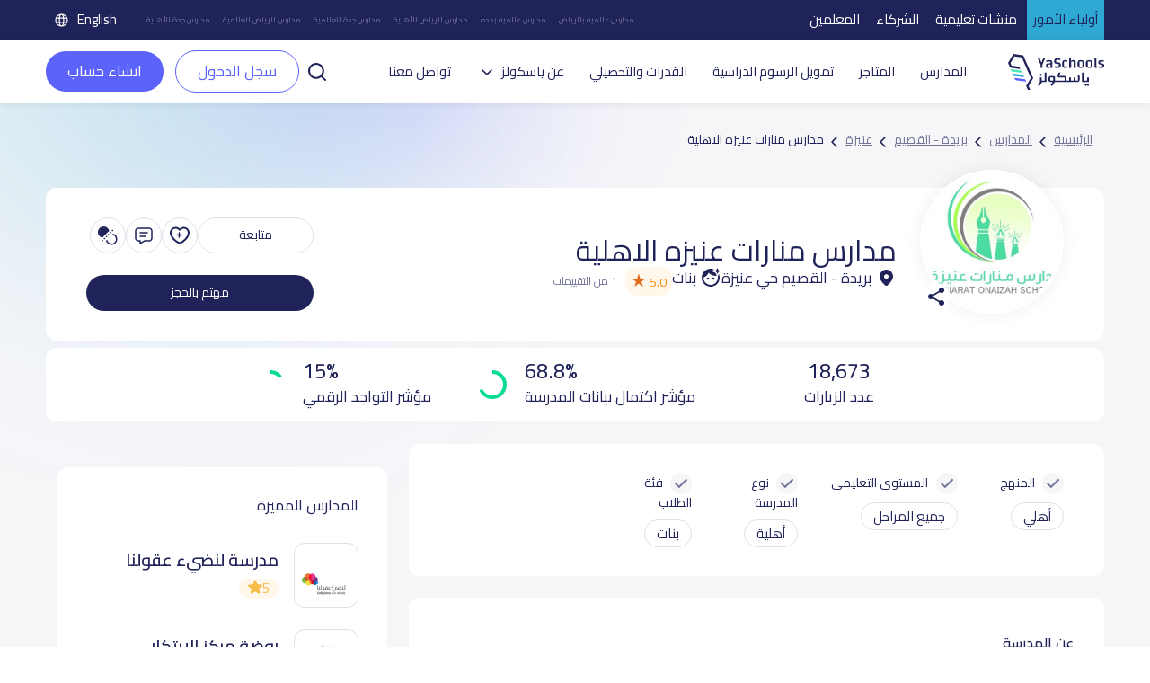

--- FILE ---
content_type: text/html; charset=UTF-8
request_url: https://yaschools.com/%D9%85%D8%AF%D8%A7%D8%B1%D8%B3/%D9%85%D8%AF%D8%A7%D8%B1%D8%B3-%D9%85%D9%86%D8%A7%D8%B1%D8%A7%D8%AA-%D8%B9%D9%86%D9%8A%D8%B2%D9%87-%D8%A7%D9%84%D8%A7%D9%87%D9%84%D9%8A%D8%A9
body_size: 34940
content:
<!DOCTYPE html>
<html lang="ar" dir="rtl">

<head>
  <meta charset="UTF-8" />
  <meta name="viewport" content="width=device-width, initial-scale=1">
  <!--Facebook pixel verifications-->
  <meta name="facebook-domain-verification" content="jhjpkpetatixulckomdsk7ito07qcq" />
  <title>
    مدارس منارات عنيزه الاهلية | ياسكولز  </title>
  <link rel="shortcut icon" type="image/x-icon" href="/img/identity/fav.png">

  <meta name="description" content="مدارس منارات عنيزه الاهلية حى الوفاء بعنيزة بريدة ،صور وارقام ورسوم مدرسة منارات عنيزة ،مع آراء اولياء الامور عن المدرسة.">
<meta property="og:description" content="مدارس منارات عنيزه الاهلية حى الوفاء بعنيزة بريدة ،صور وارقام ورسوم مدرسة منارات عنيزة ،مع آراء اولياء الامور عن المدرسة.">
<meta property="twitter:description" content="مدارس منارات عنيزه الاهلية حى الوفاء بعنيزة بريدة ،صور وارقام ورسوم مدرسة منارات عنيزة ،مع آراء اولياء الامور عن المدرسة.">
<meta property="fb:app_id" content="327673991022536">
<meta property="og:url" content="https://yaschools.com/مدارس/مدارس-منارات-عنيزه-الاهلية">
<meta property="og:title" content="مدارس منارات عنيزه الاهلية">
<meta property="og:image" content="https://storage.googleapis.com/yaschools/backend/media/school/logos/fX-HZ54yNyMkp2_P4EG1tMmyBGBJ9LKb.jpg">
<meta property="og:type" content="website">
<meta property="twitter:site" content="@yaschools">
<meta property="twitter:card" content="summary_large_image">
<meta property="twitter:url" content="https://yaschools.com/مدارس/مدارس-منارات-عنيزه-الاهلية">
<meta property="twitter:title" content="مدارس منارات عنيزه الاهلية">
<meta property="twitter:image:src" content="https://storage.googleapis.com/yaschools/backend/media/school/logos/fX-HZ54yNyMkp2_P4EG1tMmyBGBJ9LKb.jpg">
<meta property="twitter:image:alt" content="Yaschools | ياسكولز">
<meta property="twitter:card" content="summary">
<link href="https://yaschools.com/مدارس/مدارس-منارات-عنيزه-الاهلية" rel="canonical">
<link href="https://yaschools.com/en/school/manarat-onaizah-national-schools" rel="alternate" hreflang="en">
<link href="https://yaschools.com/مدارس/مدارس-منارات-عنيزه-الاهلية" rel="alternate" hreflang="x-default">
<link href="/assets/85369ec7/fontawesome6/css/all.min.css?v=1727951326" rel="stylesheet" defer="defer">
<link href="/v2/views/css/vue-select.min.css?v=1742043076" rel="stylesheet" defer="defer">
<link href="/build/app.css?v=1768307023" rel="stylesheet" defer="defer">
<link href="/v2/layout/css/layout.css?v=1766315775" rel="stylesheet" defer="defer">
<link href="/v2/layout/css/bootstrap.rtl.min.css?v=1735632460" rel="stylesheet" defer="defer">
<link href="/assets/b8c1713c/jquery-bar-rating/dist/themes/css-stars.css?v=1487507055" rel="stylesheet">
<link href="/assets/b8c1713c/jquery-bar-rating/dist/themes/fontawesome-stars.css?v=1487507055" rel="stylesheet">
<link href="/v2/views/css/_compare-modal.css?v=1759833293" rel="stylesheet" defer="defer">
<link href="/v2/views/css/school-single.css?v=1758446687" rel="stylesheet" defer="defer">
<link href="/assets/4dbc7693/jquery.fancybox.css?v=1613409086" rel="stylesheet">
<link href="/assets/fc78d02f/css/activeform.min.css?v=1690803239" rel="stylesheet">
<link href="/assets/408ba6d7/css/select2.min.css?v=1580187682" rel="stylesheet">
<link href="/assets/44df5c7e/css/select2-addl.min.css?v=1721798492" rel="stylesheet">
<link href="/assets/44df5c7e/css/select2-krajee-bs3.min.css?v=1721798492" rel="stylesheet">
<link href="/assets/a03aebbf/css/kv-widgets.min.css?v=1654092339" rel="stylesheet">
<script>  var formatRepo = function (repo) {
      if (repo.loading) {
          return repo.text;
      }
      console.log(repo);
      var markup =
        '<div class="row">' + 
            '<div class="col-sm-12">' +
                '<img src="' + repo.logo + '" class="img-rounded" style="width:30px" /> ' +
                '<b style="margin-left:5px">' + repo.text + '</b>' + 
            '</div>' +
            '</div>';
            return '<div style="overflow:hidden;">' + markup + '</div>';
  };
  var formatRepoSelection = function (repo) {
      return repo.text;
  }

    window.language = 'ar';

window.s2options_3267a624 = {"themeCss":".select2-container--krajee-bs3","sizeCss":"","doReset":true,"doToggle":false,"doOrder":false};
window.select2_0aa7cfd9 = {"allowClear":true,"ajax":{"url":"https:\/\/yaschools.com\/frontapis\/helper\/schools-activated-finance","dataType":"json","delay":250,"data":function(params) { return {q:params.term, page: params.page}; },"cache":true},"escapeMarkup":function (markup) { return markup; },"templateResult":formatRepo,"templateSelection":formatRepoSelection,"theme":"krajee-bs3","width":"100%","placeholder":"اختر مدرسه ابنائك لتقسيط الرسوم الدراسيه على 12 شهر","language":"ar"};
</script>      <!-- google ads -->
    <!-- <script async src="https://pagead2.googlesyndication.com/pagead/js/adsbygoogle.js?client=ca-pub-2645357048096664"
     crossorigin="anonymous"></script> -->
    <!-- end google ads -->
    <script type="application/ld+json">
      {
        "@context": "https://schema.org",
        "@type": "WebSite",
        "url": "https://yaschools.com/",
        "potentialAction": {
          "@type": "SearchAction",
          "target": "https://yaschools.com/schools?searchkey={search_term_string}",
          "query-input": "required name=search_term_string"
        }
      }
    </script>
    <!-- Google Tag Manager -->
    <script>
        (function(w,d,s,l,i){w[l]=w[l]||[];w[l].push({'gtm.start':
          new Date().getTime(),event:'gtm.js'});var f=d.getElementsByTagName(s)[0],
          j=d.createElement(s),dl=l!='dataLayer'?'&l='+l:'';j.async=true;j.src=
          'https://www.googletagmanager.com/gtm.js?id='+i+dl;f.parentNode.insertBefore(j,f);
        })(window,document,'script','dataLayer','GTM-PDTPVRJ');
    </script>
    <!-- End Google Tag Manager -->
            <!--Start of Tawk.to Script-->
      <!-- <script type="text/javascript">
        var Tawk_API = Tawk_API || {},
          Tawk_LoadStart = new Date();
        (function() {
          var s1 = document.createElement("script"),
            s0 = document.getElementsByTagName("script")[0];
          s1.async = true;
          s1.src = 'https://embed.tawk.to/5cd18897d07d7e0c63925639/default';
          s1.charset = 'UTF-8';
          s1.setAttribute('crossorigin', '*');
          s0.parentNode.insertBefore(s1, s0);
        })();
      </script>
      <script type="text/javascript">
            Tawk_API.customStyle = {
                visibility : {
                    mobile : {
                        xOffset : "40px",
                        yOffset : "40px",
                        position : 'br',
                    },
                }
            }
        </script> -->
        <!-- <script>
      (function(i, s, o, g, r, a, m) {
        i['GoogleAnalyticsObject'] = r;
        i[r] = i[r] || function() {
          (i[r].q = i[r].q || []).push(arguments)
        }, i[r].l = 1 * new Date();
        a = s.createElement(o),
          m = s.getElementsByTagName(o)[0];
        a.async = 1;
        a.src = g;
        m.parentNode.insertBefore(a, m)
      })(window, document, 'script', 'https://www.google-analytics.com/analytics.js', 'ga');
      ga('create', 'UA-93991537-1', 'auto');
      ga('send', 'pageview');
    </script> -->
    <!-- Google tag (gtag.js) -->
    <script async src="https://www.googletagmanager.com/gtag/js?id=UA-93991537-1"></script>
    <script>
      window.dataLayer = window.dataLayer || [];
      function gtag(){dataLayer.push(arguments);}
      gtag('js', new Date());

      gtag('config', 'UA-93991537-1');
    </script>

      
    <!-- Hotjar Tracking Code for https://yaschools.com/ -->
    
    <script>
        (function(h,o,t,j,a,r){
            h.hj=h.hj||function(){(h.hj.q=h.hj.q||[]).push(arguments)};
            h._hjSettings={hjid:2587676,hjsv:6};
            a=o.getElementsByTagName('head')[0];
            r=o.createElement('script');r.async=1;
            r.src=t+h._hjSettings.hjid+j+h._hjSettings.hjsv;
            a.appendChild(r);
        })(window,document,'https://static.hotjar.com/c/hotjar-','.js?sv=');
    </script>

    <script type="text/javascript">
        adroll_adv_id = "KP47CGFVTBAU3MW55TCK6U";
        adroll_pix_id = "QPDG5VHTVZE6PGA3BUYAZM";
        adroll_version = "2.0";

        (function(w, d, e, o, a) {
            w.__adroll_loaded = true;
            w.adroll = w.adroll || [];
            w.adroll.f = [ 'setProperties', 'identify', 'track' ];
            var roundtripUrl = "https://s.adroll.com/j/" + adroll_adv_id
                    + "/roundtrip.js";
            for (a = 0; a < w.adroll.f.length; a++) {
                w.adroll[w.adroll.f[a]] = w.adroll[w.adroll.f[a]] || (function(n) {
                    return function() {
                        w.adroll.push([ n, arguments ])
                    }
                })(w.adroll.f[a])
            }

            e = d.createElement('script');
            o = d.getElementsByTagName('script')[0];
            e.async = 1;
            e.src = roundtripUrl;
            o.parentNode.insertBefore(e, o);
        })(window, document);
        adroll.track("pageView");
      </script>
  
  

  <link rel="preload" href="/build/assets/helvetica/HelveticaNeueW23foSKY-Bd.woff2" as="font" type="font/woff2" crossorigin /> <!-- Preload Arabic Fonts -->
  <link rel="preload" href="/build/assets/helvetica/HelveticaNeueW23forSKY-Reg.woff2" as="font" type="font/woff2" crossorigin /> <!-- Preload Arabic Fonts -->
  <link rel="preload" href="/img/icon-fonts/icons-font.woff2?94147981" as="font" type="font/woff2" crossorigin /> <!-- Preload Icon Fonts -->

  <!--OmniX chat widget-->
  <script async defer src="https://omni.exacall.com/js/widget/tzx5qcbc736rejt2/float.js"></script>

  <meta name="csrf-param" content="_csrf">
<meta name="csrf-token" content="SQyvS8VGUyMz9timJmLu7MlaGo_jLbpgWR_BbAApcRsgffUbvHUkQkentehUVpjZrRl1zqFP1jgaabMYSAQ-XQ==">
</head>
<body class="d-flex flex-column h-100" dir="rtl">

    <!-- <div class="sendWhatsapp">
      <a href="https://api.whatsapp.com/send?phone=966553223219" target="_blank">
        <i class="fab fa-whatsapp"></i>
        <span>راسلنا على الواتساب</span>
      </a>
    </div> -->
          <!-- Google Tag Manager (noscript) -->
      <noscript><iframe src="https://www.googletagmanager.com/ns.html?id=GTM-PDTPVRJ"
      height="0" width="0" style="display:none;visibility:hidden"></iframe></noscript>
      <!-- End Google Tag Manager (noscript) -->
    <!--  <button class="share-btn bg-secondary position-fixed">
    <i class="fas fa-share-alt"></i>
  </button>-->

  <div class="share-menu w-100 py-4" id="share-menu">
    <div class="d-flex align-items-center px-4">
      <div class="ys-logo d-flex justify-content-center align-items-center">
        <img data-src="/img/identity/fav.png" class="lazyload" alt="Ys logo" />
      </div>

      <div class="text-white ms-2">
        <p class="mb-1 share-menu-title"></p>
        <p class="mb-0 share-menu-url text-start"></p>
      </div>
    </div>

    <hr />

    <ul class="rrssb-buttons px-4 pt-2 pb-3">
      <li>
        <div class="rrssb-facebook">
          <a href="https://www.facebook.com/sharer/sharer.php?u=https://yaschools.com/%D9%85%D8%AF%D8%A7%D8%B1%D8%B3/%D9%85%D8%AF%D8%A7%D8%B1%D8%B3-%D9%85%D9%86%D8%A7%D8%B1%D8%A7%D8%AA-%D8%B9%D9%86%D9%8A%D8%B2%D9%87-%D8%A7%D9%84%D8%A7%D9%87%D9%84%D9%8A%D8%A9" class="popup" target="_blank">
            <i class="fab fa-facebook-f"></i>
          </a>
        </div>
        <p class="text-center mt-2">فيسبوك</p>
      </li>
      <li>
        <div class="rrssb-twitter">
          <a href="https://twitter.com/intent/tweet?text=https://yaschools.com/%D9%85%D8%AF%D8%A7%D8%B1%D8%B3/%D9%85%D8%AF%D8%A7%D8%B1%D8%B3-%D9%85%D9%86%D8%A7%D8%B1%D8%A7%D8%AA-%D8%B9%D9%86%D9%8A%D8%B2%D9%87-%D8%A7%D9%84%D8%A7%D9%87%D9%84%D9%8A%D8%A9" class="popup" target="_blank">
            <i class="fab fa-x-twitter"></i>
          </a>
        </div>
        <p class="text-center mt-2">تويتر</p>
      </li>
      <li>
        <div class="rrssb-email">
          <a href="/cdn-cgi/l/email-protection#[base64]">
            <i class="fas fa-envelope"></i>
          </a>
        </div>
        <p class="text-center mt-2">البريد الإلكتروني</p>
      </li>
      <li>
        <div class="rrssb-whatsapp">
          <a href="https://api.whatsapp.com/send?text=%D8%AF%D9%84%D9%8A%D9%84%20%D9%85%D8%AF%D8%A7%D8%B1%D8%B3%20%D8%A7%D9%84%D9%85%D9%85%D9%84%D9%83%D8%A9%20%D8%A7%D9%84%D8%B9%D8%B1%D8%A8%D9%8A%D8%A9%20%D8%A7%D9%84%D8%B3%D8%B9%D9%88%D8%AF%D9%8A%D8%A9%20https://yaschools.com/%D9%85%D8%AF%D8%A7%D8%B1%D8%B3/%D9%85%D8%AF%D8%A7%D8%B1%D8%B3-%D9%85%D9%86%D8%A7%D8%B1%D8%A7%D8%AA-%D8%B9%D9%86%D9%8A%D8%B2%D9%87-%D8%A7%D9%84%D8%A7%D9%87%D9%84%D9%8A%D8%A9" data-action="share/whatsapp/share" target="_blank">
            <i class="fab fa-whatsapp"></i>
          </a>
        </div>
        <p class="text-center mt-2">واتساب</p>
      </li>
      <li>
        <div class="rrssb-copy d-flex justify-content-center align-items-center">
          <i class="far fa-copy"></i>
        </div>
        <p class="text-center mt-2">مشاركة الرابط</p>
      </li>
      
      <li class="rrssb-qr-btn">
        <a href="javascript:void(0)" data-bs-toggle="modal" data-bs-target="#QRModal">
          <i class="fas fa-qrcode"></i>
        </a>
        <p class="text-center mt-2">مسح رمز الQR</p>
      </li>
    </ul>

    <p class="link-copied-alert text-white text-center mb-0 position-absolute px-2 py-1" style="display: none;">
      <i class="far fa-copy pe-1"></i>
      لقد تم نسخ الرابط بنجاح    </p>
  </div>

  <!-- <ul class="share-btns-web">
    <li class="facebook-btn">
      <a href="https://www.facebook.com/sharer/sharer.php?u=https://yaschools.com/%D9%85%D8%AF%D8%A7%D8%B1%D8%B3/%D9%85%D8%AF%D8%A7%D8%B1%D8%B3-%D9%85%D9%86%D8%A7%D8%B1%D8%A7%D8%AA-%D8%B9%D9%86%D9%8A%D8%B2%D9%87-%D8%A7%D9%84%D8%A7%D9%87%D9%84%D9%8A%D8%A9" class="popup" target="_blank">
        <i class="fab fa-facebook-f"></i>
      </a>
    </li>
    <li class="twitter-btn">
      <a href="https://twitter.com/intent/tweet?text=https://yaschools.com/%D9%85%D8%AF%D8%A7%D8%B1%D8%B3/%D9%85%D8%AF%D8%A7%D8%B1%D8%B3-%D9%85%D9%86%D8%A7%D8%B1%D8%A7%D8%AA-%D8%B9%D9%86%D9%8A%D8%B2%D9%87-%D8%A7%D9%84%D8%A7%D9%87%D9%84%D9%8A%D8%A9" class="popup" target="_blank">
        <i class="fab fa-x-twitter"></i>
      </a>
    </li>
    <li class="email-btn">
      <a href="mailto:?Subject=%D9%8A%D8%A7%D8%B3%D9%83%D9%88%D9%84%D8%B2%20%7C%20%D8%AF%D9%84%D9%8A%D9%84%D9%83%20%D8%A7%D9%84%D8%A3%D9%81%D8%B6%D9%84%20%D9%84%D9%85%D8%AF%D8%A7%D8%B1%D8%B3%20%D8%A7%D9%84%D9%85%D9%85%D9%84%D9%83%D8%A9-https://yaschools.com/%D9%85%D8%AF%D8%A7%D8%B1%D8%B3/%D9%85%D8%AF%D8%A7%D8%B1%D8%B3-%D9%85%D9%86%D8%A7%D8%B1%D8%A7%D8%AA-%D8%B9%D9%86%D9%8A%D8%B2%D9%87-%D8%A7%D9%84%D8%A7%D9%87%D9%84%D9%8A%D8%A9">
        <i class="fas fa-envelope"></i>
      </a>
    </li>
    <li class="whatsapp-btn">
      <a href="https://api.whatsapp.com/send?text=https://yaschools.com/%D9%85%D8%AF%D8%A7%D8%B1%D8%B3/%D9%85%D8%AF%D8%A7%D8%B1%D8%B3-%D9%85%D9%86%D8%A7%D8%B1%D8%A7%D8%AA-%D8%B9%D9%86%D9%8A%D8%B2%D9%87-%D8%A7%D9%84%D8%A7%D9%87%D9%84%D9%8A%D8%A9" data-action="share/whatsapp/share" target="_blank">
        <i class="fab fa-whatsapp"></i>
      </a>
    </li>
    <li class="qr-btn">
      <a href="javascript:void(0)" data-bs-toggle="modal" data-bs-target="#QRModal">
        <i class="fas fa-qrcode"></i>
      </a>
    </li>
  </ul> -->

  <!-- Modal -->
  <div class="modal fade installmentModal" id="QRModal" tabindex="-1" aria-labelledby="QRModalLabel" aria-hidden="true">
    <div class="modal-dialog modal-sm" style="    max-width: 400px;">
      <div class="modal-content">
        <div class="close-modal py-3 px-3">
          <span data-bs-dismiss="modal" aria-label="Close" onclick="handleCloseModal()">
            <i class="fas fa-times pe-2"></i>
            إغلاق النافذة          </span>
        </div>
        <div class="modal-header">
          <h4 class="modal-title" id="QRModalLabel">مسح رمز الQR</h4>
        </div>
        <div class="modal-body">
          <canvas id="qrcode2"></canvas>

        </div>
      </div>
    </div>
  </div>


    <div id="upgradeApp">
    <!-- start upgrade to teacher modal -->
    <div class="modal fade modal-layout" id="upgradeModal" data-user-id=''
        data-bs-backdrop="true" data-bs-keyboard="false" aria-labelledby="upgradeModal" aria-hidden="true">
        <div class="modal-dialog">
            <div class="modal-content">
                <div class="close-modal py-3 px-3">
                <span data-bs-dismiss="modal" aria-label="Close" @click="handleCloseUpgradeModal">
                    <i class="fas fa-times pe-2"></i>
                    إغلاق النافذة                </span>
                </div>

                <div class="modal-header">
                    <h4 class="modal-title">التحديث الى معلم</h4>
                </div>

                <div class="modal-body p-4">
                    <div class="row gx-0 mb-4 align-items-start">
                        <div class="col-12 col-md-6 transparent-wrapper ps-0 ps-md-2 pe-0 mt-4">
                            <label>الاسم</label>
                            <input class="w-100 px-3" type="text" :disabled="true" :value="upgradedProfile.name" />
                            <small class="error"></small>
                        </div>
                        <div class="col-12 col-md-6 transparent-wrapper ps-0 ps-md-2 pe-0 mt-4">
                            <label>البريد الإلكتروني</label>
                            <input class="w-100 px-3" type="text" :disabled="true" :value="upgradedProfile.email" />
                            <small class="error"></small>
                        </div>
                        <div class="col-12 col-md-6 transparent-wrapper ps-0 ps-md-2 pe-0 mt-4">
                            <label>رقم الجوال</label>
                            <input class="w-100 px-3" type="text" :disabled="hasMobile" v-model="upgradedProfile.mobile"
                                    @change="checkPhone" />
                            <small v-if="upgradeProfileErrs.mobile" class="error">{{upgradeProfileErrs.mobile}}</small>
                        </div>

                        <div class="col-12 col-md-6 transparent-wrapper mt-4 ps-md-2">
                            <div class="d-flex justify-content-between align-items-center">
                                <label>نوع الحساب</label>
                                <label v-if="!newProfileType" @click="newProfileTypeChange" class="success-color">+
                                    إضافة نوع حساب</label>
                                <label v-else @click="newProfileTypeChange"
                                        class="success-color">اختر من القائمة</label>
                            </div>
                            <select class="w-100 px-3" v-if="!newProfileType" v-model="upgradedProfile.type"
                                    @change="handleProfileTypeChange">
                                <option value="">
                                    اختر نوع الحساب                                </option>
                                <option :value="type.id" v-for="type in profileTypes" :key="type.id">
                                    {{type.name}}
                                </option>
                            </select>
                            <input v-else v-model="upgradedProfile.type" class="w-100 px-3" type="text" @change="checkProfileType"
                                    placeholder="ادخل نوع حساب جديد" />
                            <small v-if="upgradeProfileErrs.type" class="error">{{ upgradeProfileErrs.type }}</small>
                        </div>

                        <div class="form-check mt-4">
                            <input class="px-3" type="checkbox" :value="isTermsAccepted" v-model="isTermsAccepted" id="terms"
                                    @change="checkIsTermsAccepted" />
                            <label for="terms">أوافق على الشروط والأحكام</label>
                            <br>
                            <small v-if="upgradeProfileErrs.isTermsAccepted"
                                    class="error">{{upgradeProfileErrs.isTermsAccepted}}</small>
                        </div>

                    </div>

                    <div class="row justify-content-between gx-0">
                        <div class="col-12 col-md-8 transparent-wrapper pe-0 pe-md-2 ps-0 mt-2">
                            <button class="w-100 custom-success-button" id="send_btn" @click="handleUpgradeSubmit">
                                التحديث                            </button>
                        </div>

                        <div class="col-12 col-md-4 transparent-wrapper ps-0 ps-md-2 pe-0 mt-2">
                            <button class="w-100 later-btn" data-bs-dismiss="modal" aria-label="Close" @click="handleCloseUpgradeModal">
                                إغلاق                            </button>
                        </div>
                    </div>
                </div>
            </div>
        </div>
    </div>
</div>


<!-- Main Header -->
<style>
    .btn-success-outline {
        color: #5b63fb !important;
        background-color: #fff;
        border: 1px solid #5b63fb !important;
    }

    #dropdownList {
        position: absolute;
        top: 42px;
        width: 100%;
        box-shadow: 0 2px 4px rgba(0, 0, 0, .2);
        background: #fff;
        z-index: 400;
        display: flex;
        flex-direction: column;
        border: 1px solid #ccc;
        border-radius: 12px;
    }

    #dropdownList>a,
    #dropdownList>div {
        padding: 8px;
        border-radius: 12px;
        color: #333;


    }

    #dropdownList>a:hover {
        background-color: #F2F2F2;

    }

    .skeleton {
        display: block;
        height: 16px;
        width: 100%;
        background: linear-gradient(90deg,
                #e8e8e8 25%,
                #f5f5f5 50%,
                #e8e8e8 75%);
        background-size: 200% 100%;
        border-radius: 4px;
        animation: skeleton-loading 1.5s infinite;
    }

    @keyframes skeleton-loading {
        0% {
            background-position: 200% 0;
        }

        100% {
            background-position: -200% 0;
        }
    }
</style>
<header id="appHeader">
        <div class="top">
        <ul class="links">
            <li class="active"><a href="/">أولياء الأمور</a></li>
            <li class=""><a href="/schools-landing">منشآت تعليمية</a></li>
            <li class=""><a href="/partners-landing">الشركاء</a></li>
            <li class=""><a href="/teachers-landing">المعلمين</a></li>
        </ul>
        <ul class="seo ms-auto me-4 d-flex align-items-center">
            <li><a href="/المدارس/الرياض/العالمية">مدارس عالمية بالرياض</a></li>
            <li><a href="/المدارس/جده/العالمية">مدارس عالمية بجده</a></li>
            <li><a href="/المدارس/الرياض/الأهلية">مدارس الرياض الأهلية</a></li>
            <li><a href="/المدارس/جده/العالمية">مدارس جدة العالمية</a></li>
            <li><a href="/المدارس/الرياض/العالمية">مدارس الرياض العالمية</a></li>
            <li><a href="/المدارس/جده/الأهلية">مدارس جدة الأهلية</a></li>
        </ul>
        			<a class="lang-switch" href="/en/school/manarat-onaizah-national-schools"><img src="/v2/layout/img/icons/svg/language.svg" alt="Language"> English</a>	
    </div>
        <div class="main" style="justify-content: space-between; ">
        <div class="header-first-section" style="display:flex; align-items: center;">
            <a href="/" class="logo"><img src="/v2/layout/img/logo/logo.svg" alt="YaSchools"></a>

            <ul class="ms-3 ps-3">
                                                <li><a href="/المدارس">المدارس</a></li>
                <li><a href="/shop">المتاجر</a></li>
                <!-- <li><a href="/saudi-schools-jobs">وظائف</a></li> -->
                                    <li><a class="dropdown-item" href="/tamweel">تمويل الرسوم الدراسية</a></li>
                    <li><a class="dropdown-item" href="/tafawaq">القدرات والتحصيلي</a></li>
                                                                                <li class="dropdown">
                    <a class="dropdown-toggle" data-bs-toggle="dropdown" aria-expanded="false" data-bs-auto-close="true">عن ياسكولز</a>
                    <ul class="dropdown-menu">
                        <li><a class="dropdown-item" href="/about">عن المنصة</a></li>
                        <li><a class="dropdown-item" href="/blog">المدونة</a></li>
                        <li><a class="dropdown-item" href="/yaschools-news">أخبار ياسكولز</a></li>
                    </ul>
                </li>

                                                                                <!-- <li><a href="/school-request">أضف مدرستك</a></li> -->
                
                <li><a href="/contact-us">تواصل معنا</a></li>
            </ul>
        </div>
        <div class="search-input " v-if="searchPop">
            <div style="position:relative">
                <input type="text" id="searchFromHeaderInput" class="form-control" placeholder="ابحث عن مدرسة مثال: مدرسة أجيال الحضارة" style="width:500px !important;" @input="searchAutoComplete" @focus="showDropdown = true"
                    @blur="hideDropdownWithDelay"  autocomplete="off">
                <button id="searchFromHeader" @click="handleHeaderSearch"><img class="lazyload" data-src="/v2/layout/img/icons/svg/search.svg" alt="search school icon" title="search school icon"></button>
                <!-- options list -->
                <div class="dropdown-list" id="dropdownList" v-show="showDropdown">
                    <a
                        v-for="(item, index) in suggestedListSearch"
                        :key="index"
                        :href="'/مدارس/' + item.slug"
                        type="button">
                        {{ item.name }}
                    </a>
                    <a
                        v-if="suggestedListSearch.length === 0 && searchLoading"
                        v-for="n in 5"
                        :key="'skeleton-' + n">
                        <span class="skeleton"></span></a>
                    <div v-if="suggestedListSearch.length === 0 && !searchLoading">لا توجد نتائج بحث...</div>

                </div>
            </div>
            <button @click="searchPop = false"><img class="lazyload" data-src="/v2/layout/img/icons/svg/times.svg" alt="close search" title="close search"></button>
        </div>
        <div class="mobile-actions ms-auto">

                            <a href="/login" role="button" class="btn btn-success btn-sm me-2">سجل الدخول</a>
                        <a class="ms-2" data-bs-toggle="offcanvas" href="#mobile-menu" role="button" aria-controls="mobile-menu"><img class="lazyload" data-src="/v2/layout/img/icons/svg/tabler_menu.svg" alt="Menu" title="Menu"></a>
        </div>

                    <div class="ms-2 un-authorized " ref="header" user-id='' token=''>
                <div>
                    <a class="p-0" id="search-button-trigger" role="button" @click="toggleSearch">
                        <img class="lazyload" data-src="/v2/layout/img/icons/svg/search-line.svg" alt="search" title="search">
                    </a>
                    <a href="/login" role="button" class="btn btn-success-outline me-2">سجل الدخول</a>
                    <a href="/site/quick-login" data-fancybox-type="iframe" class="btn btn-teacher fancy">
                        انشاء حساب                    </a>
                </div>
            </div>
            </div>

    <div class="offcanvas offcanvas-start mobile-menu" tabindex="-1" id="mobile-menu" aria-labelledby="mobile-menuLabel">
        <!--Top links-->
        <ul class="links">
            <li class="active"><a href="/">أولياء الأمور</a></li>
            <li class=""><a href="/schools-landing">منشآت تعليمية</a></li>
            <li class=""><a href="/partners-landing">الشركات</a></li>
            <li class=""><a href="/teachers-landing">المعلمين</a></li>
        </ul>
        <div class="offcanvas-header">
            <a href="/" class="logo"><img src="/v2/layout/img/logo/logo.svg" alt="YaSchools" width="94"></a>
            <div class="ms-auto d-flex align-items-center">
                <!-- swetch between arabic and english image -->
                                    <img src="/v2/layout/img/icons/svg/english.svg" alt="america flag">
                                			<a class="lang-switch" href="/en/school/manarat-onaizah-national-schools"><img src="/v2/layout/img/icons/svg/language.svg" alt="Language"> English</a>	
                <button type="button" class="btn-close ms-4" data-bs-dismiss="offcanvas" aria-label="Close"></button>
            </div>
        </div>
        <div class="offcanvas-body mt-2">
            <!--Top links-->
            <!--Profile widget-->
                        <!--Profile widget-->
            <!--Parent main links-->
                                    <ul class="nav">
                <li><a href="/المدارس"><svg class="me-2" width="20" height="20" viewBox="0 0 20 20" fill="none" xmlns="http://www.w3.org/2000/svg">
                            <path d="M18.3333 4.76997V1.66663C18.3333 1.20663 17.9608 0.833299 17.5 0.833299C17.0392 0.833299 16.6667 1.20663 16.6667 1.66663V3.6383L12.3308 0.712466C10.915 -0.242534 9.085 -0.242534 7.66917 0.712466L1.83583 4.64913C0.686667 5.42497 0 6.7158 0 8.1033V15.8333C0 18.1308 1.86917 20 4.16667 20H6.66667C7.1275 20 7.5 19.6266 7.5 19.1666V12.5C7.5 12.0408 7.87333 11.6666 8.33333 11.6666H11.6667C12.1267 11.6666 12.5 12.0408 12.5 12.5V19.1666C12.5 19.6266 12.8725 20 13.3333 20H15.8333C18.1308 20 20 18.1308 20 15.8333V8.1033C20 6.7858 19.38 5.55497 18.3333 4.76997ZM18.3333 15.8333C18.3333 17.2116 17.2117 18.3333 15.8333 18.3333H14.1667V12.5C14.1667 11.1216 13.045 9.99997 11.6667 9.99997H8.33333C6.955 9.99997 5.83333 11.1216 5.83333 12.5V18.3333H4.16667C2.78833 18.3333 1.66667 17.2116 1.66667 15.8333V8.1033C1.66667 7.2708 2.07833 6.4958 2.76833 6.0308L8.60167 2.09413C9.45167 1.5208 10.5483 1.5208 11.3975 2.09413L17.2308 6.0308C17.9208 6.4958 18.3325 7.2708 18.3325 8.1033L18.3333 15.8333Z" fill="#202359" />
                        </svg>
                        المدارس</a></li>
                <li><a href="/shop"><svg class="me-2" width="20" height="20" viewBox="0 0 20 20" fill="none" xmlns="http://www.w3.org/2000/svg">
                            <path d="M20 8.3334C20 8.27257 19.9933 8.21192 19.98 8.15257L18.8967 3.26257C18.6954 2.33444 18.1811 1.50372 17.4401 0.909721C16.6991 0.315721 15.7764 -0.00544699 14.8267 6.99074e-05H5.17334C4.22421 -0.00468034 3.30228 0.316838 2.56194 0.910775C1.82161 1.50471 1.30783 2.335 1.10667 3.26257L0.0200011 8.15257C0.00667456 8.21192 -3.30499e-05 8.27257 1.14116e-06 8.3334V9.16674C-0.000671198 9.97807 0.295769 10.7616 0.833334 11.3692V15.8334C0.834658 16.9381 1.27407 17.9971 2.05518 18.7782C2.8363 19.5593 3.89534 19.9987 5 20.0001H15C16.1047 19.9987 17.1637 19.5593 17.9448 18.7782C18.7259 17.9971 19.1653 16.9381 19.1667 15.8334V11.3692C19.7042 10.7616 20.0007 9.97807 20 9.16674V8.3334ZM1.66667 8.42424L2.73333 3.62424C2.8542 3.06778 3.16252 2.56972 3.60668 2.21338C4.05084 1.85705 4.60391 1.66407 5.17334 1.66674H5.83333V4.16674C5.83333 4.38775 5.92113 4.59971 6.07741 4.75599C6.23369 4.91227 6.44565 5.00007 6.66667 5.00007C6.88768 5.00007 7.09964 4.91227 7.25592 4.75599C7.4122 4.59971 7.5 4.38775 7.5 4.16674V1.66674H12.5V4.16674C12.5 4.38775 12.5878 4.59971 12.7441 4.75599C12.9004 4.91227 13.1123 5.00007 13.3333 5.00007C13.5543 5.00007 13.7663 4.91227 13.9226 4.75599C14.0789 4.59971 14.1667 4.38775 14.1667 4.16674V1.66674H14.8267C15.3961 1.66407 15.9492 1.85705 16.3933 2.21338C16.8375 2.56972 17.1458 3.06778 17.2667 3.62424L18.3333 8.42424V9.16674C18.3333 9.60877 18.1577 10.0327 17.8452 10.3452C17.5326 10.6578 17.1087 10.8334 16.6667 10.8334H15.8333C15.3913 10.8334 14.9674 10.6578 14.6548 10.3452C14.3423 10.0327 14.1667 9.60877 14.1667 9.16674C14.1667 8.94572 14.0789 8.73376 13.9226 8.57748C13.7663 8.4212 13.5543 8.3334 13.3333 8.3334C13.1123 8.3334 12.9004 8.4212 12.7441 8.57748C12.5878 8.73376 12.5 8.94572 12.5 9.16674C12.5 9.60877 12.3244 10.0327 12.0118 10.3452C11.6993 10.6578 11.2754 10.8334 10.8333 10.8334H9.16667C8.72464 10.8334 8.30072 10.6578 7.98816 10.3452C7.6756 10.0327 7.5 9.60877 7.5 9.16674C7.5 8.94572 7.4122 8.73376 7.25592 8.57748C7.09964 8.4212 6.88768 8.3334 6.66667 8.3334C6.44565 8.3334 6.23369 8.4212 6.07741 8.57748C5.92113 8.73376 5.83333 8.94572 5.83333 9.16674C5.83333 9.60877 5.65774 10.0327 5.34518 10.3452C5.03262 10.6578 4.6087 10.8334 4.16667 10.8334H3.33333C2.89131 10.8334 2.46738 10.6578 2.15482 10.3452C1.84226 10.0327 1.66667 9.60877 1.66667 9.16674V8.42424ZM15 18.3334H5C4.33696 18.3334 3.70108 18.07 3.23223 17.6012C2.76339 17.1323 2.5 16.4964 2.5 15.8334V12.3942C2.77217 12.4647 3.05219 12.5003 3.33333 12.5001H4.16667C4.63985 12.5003 5.10763 12.3996 5.53875 12.2046C5.96988 12.0095 6.35442 11.7248 6.66667 11.3692C6.97892 11.7248 7.36346 12.0095 7.79458 12.2046C8.22571 12.3996 8.69349 12.5003 9.16667 12.5001H10.8333C11.3065 12.5003 11.7743 12.3996 12.2054 12.2046C12.6365 12.0095 13.0211 11.7248 13.3333 11.3692C13.6456 11.7248 14.0301 12.0095 14.4612 12.2046C14.8924 12.3996 15.3602 12.5003 15.8333 12.5001H16.6667C16.9478 12.5003 17.2278 12.4647 17.5 12.3942V15.8334C17.5 16.4964 17.2366 17.1323 16.7678 17.6012C16.2989 18.07 15.663 18.3334 15 18.3334Z" fill="#202359" />
                        </svg>
                        المتاجر</a></li>
                <!-- <li><a href="/saudi-schools-jobs"><img src="/v2/views/img/icons/jobs.png" class="me-2">وظائف</a></li> -->
                <li><a href="/contact-us"><svg class="me-2" width="20" height="18" viewBox="0 0 20 18" fill="none" xmlns="http://www.w3.org/2000/svg">
                            <path d="M19.1666 12.9625C19.1666 10.8617 18.3608 9.71918 17.2674 9.10501C17.1774 3.12501 14.9258 0.452515 9.99992 0.452515C5.07409 0.452515 2.81659 3.13085 2.73159 9.12668C1.68492 9.73501 0.833252 10.8642 0.833252 12.9625C0.833252 17.0375 3.86492 17.5083 6.14575 17.5083C6.50492 17.5083 6.82325 17.2783 6.93659 16.9367C7.78659 14.3742 7.78659 11.55 6.93659 8.98751C6.82325 8.64668 6.50492 8.41585 6.14575 8.41585C5.75075 8.41585 5.11325 8.41585 4.41492 8.53918C4.63909 3.23918 6.81659 2.11751 9.99992 2.11751C13.1833 2.11751 15.3616 3.24001 15.5849 8.54251C14.9999 8.44335 14.4049 8.41585 13.8541 8.41585C13.4949 8.41585 13.1766 8.64585 13.0633 8.98751C12.3291 11.2017 12.2299 13.61 12.7641 15.8775C11.8774 15.8925 11.0283 15.8667 10.2274 15.8017C9.75992 15.7675 9.36659 16.1067 9.32992 16.5658C9.29325 17.0242 9.63492 17.4258 10.0933 17.4633C10.7924 17.5192 11.5249 17.5483 12.2841 17.5483C12.8033 17.5483 13.3349 17.535 13.8766 17.5083C15.2124 17.5083 19.1666 17.4833 19.1666 12.9625ZM5.53075 15.8275C3.30659 15.7125 2.49992 14.9183 2.49992 12.9625C2.49992 11.0067 3.30659 10.2125 5.53075 10.0975C6.03409 11.965 6.03409 13.9592 5.53075 15.8267V15.8275ZM14.4691 15.8275C13.9658 13.96 13.9658 11.965 14.4691 10.0983C16.6933 10.2133 17.4999 11.0075 17.4999 12.9633C17.4999 14.9192 16.6933 15.7125 14.4691 15.8275Z" fill="#202359" />
                        </svg>
                        تواصل معنا</a></li>
            </ul>
            <hr>
            <!-- <h6>خدماتنا</h6> -->
            <ul class="nav">
                <li><a href="/tamweel"><img src="/v2/views/img/icons/tamweel.png" class="me-2">تمويل الرسوم الدراسية</a></li>
                <li><a href="/school-request"><img src="/v2/views/img/icons/add_school.png" class="me-2">أضف المدرسة</a></li>
                <li><a href="/company-request"><img src="/v2/views/img/icons/add_partner.png" class="me-2">إضافة شريك</a></li>
                <li><a href="/saudi-schools-jobs/add-job"><img src="/v2/views/img/icons/jobs.png" class="me-2">إضافة وظيفة</a></li>
                <li><a href="/registerad"><img src="/v2/views/img/icons/ads.png" class="me-2">الإعلان مع ياسكولز</a></li>

            </ul>
            <hr>
            <!-- <h6>عن ياسكولز</h6> -->
            <ul class="nav">
                <li><a href="/about"><svg class="me-2" width="20" height="20" viewBox="0 0 20 20" fill="none" xmlns="http://www.w3.org/2000/svg">
                            <path d="M11.25 5.41667C11.25 5.74819 11.1183 6.06613 10.8839 6.30055C10.6495 6.53497 10.3316 6.66667 10 6.66667C9.66852 6.66667 9.35058 6.53497 9.11616 6.30055C8.88174 6.06613 8.75004 5.74819 8.75004 5.41667C8.75004 5.08515 8.88174 4.7672 9.11616 4.53278C9.35058 4.29836 9.66852 4.16667 10 4.16667C10.3316 4.16667 10.6495 4.29836 10.8839 4.53278C11.1183 4.7672 11.25 5.08515 11.25 5.41667ZM20 15.8333V10.2833C20.0311 7.71454 19.0893 5.22908 17.3636 3.32598C15.638 1.42287 13.2563 0.243031 10.6967 0.0233333C9.26809 -0.0766187 7.83466 0.13145 6.49341 0.633461C5.15216 1.13547 3.93438 1.91971 2.92247 2.93312C1.91056 3.94653 1.12813 5.16547 0.628106 6.50746C0.128084 7.84945 -0.0778587 9.28319 0.024211 10.7117C0.392544 16.0067 5.06838 20 10.9025 20H15.8334C16.938 19.9987 17.9971 19.5593 18.7782 18.7782C19.5593 17.997 19.9987 16.938 20 15.8333ZM10.5834 1.68667C12.7221 1.87586 14.71 2.86743 16.1476 4.46213C17.5853 6.05683 18.3661 8.13652 18.3334 10.2833V15.8333C18.3334 16.4964 18.07 17.1323 17.6011 17.6011C17.1323 18.0699 16.4964 18.3333 15.8334 18.3333H10.9025C5.87421 18.3333 2.00004 15.0833 1.68754 10.5967C1.6055 9.45382 1.76002 8.30633 2.14145 7.22589C2.52287 6.14545 3.12301 5.15527 3.90436 4.31723C4.68571 3.47918 5.63148 2.81126 6.6826 2.35521C7.73372 1.89915 8.86759 1.66476 10.0134 1.66667C10.2025 1.66667 10.3934 1.67417 10.5834 1.68667ZM11.6667 15V10C11.6667 9.55797 11.4911 9.13405 11.1786 8.82149C10.866 8.50893 10.4421 8.33333 10 8.33333H9.16671C8.9457 8.33333 8.73374 8.42113 8.57746 8.57741C8.42118 8.73369 8.33338 8.94565 8.33338 9.16667C8.33338 9.38768 8.42118 9.59964 8.57746 9.75592C8.73374 9.9122 8.9457 10 9.16671 10H10V15C10 15.221 10.0878 15.433 10.2441 15.5893C10.4004 15.7455 10.6124 15.8333 10.8334 15.8333C11.0544 15.8333 11.2664 15.7455 11.4226 15.5893C11.5789 15.433 11.6667 15.221 11.6667 15Z" fill="#202359" />
                        </svg>
                        عن المنصة</a></li>
                <li><a href="/blog"><svg class="me-2" width="20" height="18" viewBox="0 0 20 18" fill="none" xmlns="http://www.w3.org/2000/svg">
                            <path d="M15.8333 0.666672H4.16667C1.86667 0.666672 0 2.53334 0 4.83334V13.1667C0 15.4667 1.86667 17.3333 4.16667 17.3333H15.8333C18.1333 17.3333 20 15.4667 20 13.1667V4.83334C20 2.53334 18.1333 0.666672 15.8333 0.666672ZM4.16667 2.33334H15.8333C17.2083 2.33334 18.3333 3.45834 18.3333 4.83334H1.66667C1.66667 3.45834 2.79167 2.33334 4.16667 2.33334ZM15.8333 15.6667H4.16667C2.79167 15.6667 1.66667 14.5417 1.66667 13.1667V6.5H18.3333V13.1667C18.3333 14.5417 17.2083 15.6667 15.8333 15.6667ZM8.33333 9C8.33333 9.45834 7.95833 9.83334 7.5 9.83334H6.66667V13.1667C6.66667 13.625 6.29167 14 5.83333 14C5.375 14 5 13.625 5 13.1667V9.83334H4.16667C3.70833 9.83334 3.33333 9.45834 3.33333 9C3.33333 8.54167 3.70833 8.16667 4.16667 8.16667H7.5C7.95833 8.16667 8.33333 8.54167 8.33333 9ZM16.6667 9C16.6667 9.45834 16.2917 9.83334 15.8333 9.83334H10.8333C10.375 9.83334 10 9.45834 10 9C10 8.54167 10.375 8.16667 10.8333 8.16667H15.8333C16.2917 8.16667 16.6667 8.54167 16.6667 9ZM16.6667 12.3333C16.6667 12.7917 16.2917 13.1667 15.8333 13.1667H10.8333C10.375 13.1667 10 12.7917 10 12.3333C10 11.875 10.375 11.5 10.8333 11.5H15.8333C16.2917 11.5 16.6667 11.875 16.6667 12.3333Z" fill="#202359" />
                        </svg>
                        المدونة</a></li>
                <li><a href="/yaschools-news"><svg class="me-2" width="20" height="20" viewBox="0 0 20 20" fill="none" xmlns="http://www.w3.org/2000/svg">
                            <path d="M15.8333 0H8.33333C6.03583 0 4.16667 1.86917 4.16667 4.16667V5H3.75C1.6825 5 0 6.6825 0 8.75V17.0833C0 18.6908 1.3075 19.9992 2.91583 20H15.8333C18.1308 20 20 18.1308 20 15.8333V4.16667C20 1.86917 18.1308 0 15.8333 0ZM4.16667 17.0833C4.16667 17.7725 3.60583 18.3333 2.91667 18.3333C2.2275 18.3333 1.66667 17.7725 1.66667 17.0833V8.75C1.66667 7.60167 2.60167 6.66667 3.75 6.66667H4.16667V17.0833ZM18.3333 15.8333C18.3333 17.2117 17.2117 18.3333 15.8333 18.3333H5.55167C5.73167 17.9542 5.83333 17.5308 5.83333 17.0833V4.16667C5.83333 2.78833 6.955 1.66667 8.33333 1.66667H15.8333C17.2117 1.66667 18.3333 2.78833 18.3333 4.16667V15.8333ZM16.6667 5.83333C16.6667 6.29333 16.2933 6.66667 15.8333 6.66667H13.3333C12.8733 6.66667 12.5 6.29333 12.5 5.83333C12.5 5.37333 12.8733 5 13.3333 5H15.8333C16.2933 5 16.6667 5.37333 16.6667 5.83333ZM16.6667 9.16667C16.6667 9.62667 16.2933 10 15.8333 10H8.33333C7.87333 10 7.5 9.62667 7.5 9.16667C7.5 8.70667 7.87333 8.33333 8.33333 8.33333H15.8333C16.2933 8.33333 16.6667 8.70667 16.6667 9.16667ZM16.6667 12.5C16.6667 12.96 16.2933 13.3333 15.8333 13.3333H8.33333C7.87333 13.3333 7.5 12.96 7.5 12.5C7.5 12.04 7.87333 11.6667 8.33333 11.6667H15.8333C16.2933 11.6667 16.6667 12.04 16.6667 12.5ZM16.6667 15.8333C16.6667 16.2933 16.2933 16.6667 15.8333 16.6667H8.33333C7.87333 16.6667 7.5 16.2933 7.5 15.8333C7.5 15.3733 7.87333 15 8.33333 15H15.8333C16.2933 15 16.6667 15.3733 16.6667 15.8333ZM7.5 5.83333V4.16667C7.5 3.70667 7.87333 3.33333 8.33333 3.33333H10C10.46 3.33333 10.8333 3.70667 10.8333 4.16667V5.83333C10.8333 6.29333 10.46 6.66667 10 6.66667H8.33333C7.87333 6.66667 7.5 6.29333 7.5 5.83333Z" fill="#202359" />
                        </svg>
                        أخبار ياسكولز</a></li>
            </ul>
                        <!--Parent main links-->
            <!--Partners main links-->
                        <!-- <ul class="nav">
                        <li><a href="/shop"><img src="/v2/views/img/icons/shop.png" class="me-2">المتاجر</a></li>
                        <li><a href="/contact-us"><img src="/v2/views/img/icons/headset.png" class="me-2">تواصل معنا</a></li>
                    </ul> -->
                        <!--Partners main links-->
                        <!-- <ul class="nav">
                        <li><a href="/school-request"><img src="/v2/views/img/icons/graduation-cap.png" class="me-2">أضف مدرستك</a></li>
                        <li><a href="/shop"><img src="/v2/views/img/icons/shop.png" class="me-2">المتاجر</a></li>
                        <li><a href="/contact-us"><img src="/v2/views/img/icons/headset.png" class="me-2">تواصل معنا</a></li>
                    </ul> -->
            
            
            <div class="foot">
                                    <div class="my-4 signInBtns">
                        <button class="createAccount"><a href="/signup">انشاء حساب</a></button>
                        <button><a href="/login">سجل الدخول</a></button>
                    </div>
                                <ul class="social-ul">
                    <li class="mx-2">
                        <a target="_blanck" href="https://twitter.com/YaSchools">
                            <img src="/v2/layout/img/icons/svg/x.svg" alt="x">
                        </a>
                    </li>
                    <li class="mx-2">
                        <a target="_blanck" href="https://www.linkedin.com/company/yaschools-innovative-solution">
                            <img src="/v2/layout/img/icons/svg/linkedin.svg" alt="linkedin">
                        </a>
                    </li>
                    <li class="mx-2">
                        <a target="_blanck" href="https://instagram.com/yaschools.ksa?igshid=YmMyMTA2M2Y=">
                            <img src="/v2/layout/img/icons/svg/instagram.svg" alt="instagram">
                        </a>
                    </li>
                    <li class="mx-2">
                        <a target="_blanck" href="https://www.facebook.com/YaSchools">
                            <img src="/v2/layout/img/icons/svg/facebook.svg" alt="facebook">
                        </a>
                    </li>
                </ul>
                <p class="copy-rights">
                    جميع الحقوق محفوظة لياسكولز ©2026                </p>
            </div>
        </div>
    </div>




</header>

<!--------------Extra for chat and mobile menu---------------->



<div class="mt-2 text-dark  collapse hide" id="navbarHeader">
    <div class="container">
        <div class="row">
            <div class="col-sm-8 col-md-7 py-3">
                <h6 class="text-dark">عن ياسكولز</h6>
                <p class="text-muted ">
                    منصة ياسكولز YaSchools تتيح لك معلومات محدثة عن مئات المدارس العالمية والاهلية الموجوده بالمملكة العربية السعودية. بيانات قام بتحديثها مسؤولي المدارس بأنفسهم بالاضافة إلى تقييم مئات أولياء الأمور لتلك المدارس.
                </p>
            </div>
                        <div class="col-sm-4 offset-md-1 py-2 HeaderDropDown">
                <ul class="list-unstyled">
                    <li class="text-dark mb-3"><a href="/المدارس" class="text-dark d-flex">
                            <i class="icon-schools fs-6 me-2"></i>
                            المدارس</a>
                    </li>
                    <li class="text-dark mb-3"><a href="/schools-map-search" class="text-dark d-flex">
                            <i class="icon-map fs-6 me-2"></i>
                            خريطة المدارس</a>
                    </li>
                    <li class="text-dark mb-3">
                        <a href="/مدرس-خصوصي" class="text-dark ">
                            <!-- <i class="icon-search fs-6 me-2"></i> -->
                            <i class="fas fa-search me-2"></i>
                             ابحث عن معلم                        </a>
                    </li>
                    <li class="text-dark mb-3"><a href="/teacher" class="text-dark d-flex">
                            <i class="fas fa-chalkboard-teacher fs-6 me-2"></i>
                            بوابة المعلمين</a>
                    </li>
                    <!-- <li class="text-dark mb-3">
                <a href="/saudi-schools-jobs" class="text-dark d-flex">
                <i class="fas fa-briefcase fs-6 me-2"></i>
                وظائف</a>
            </li> -->
                    <li class="text-dark mb-3"><a href="/about" class="text-dark d-flex">
                            <!-- <i class="icon-help-outlined fs-6 me-2"></i> -->
                            <i class="far fa-question-circle fs-6 me-2"></i>
                            عن ياسكولز                        </a>
                    </li>
                                                                    <li class="text-dark mb-3">
                            <a href="/login" role="button" class="text-dark d-flex">
                                <i class="fas fa-sign-in-alt fs-6 me-2"></i>
                                سجل الدخول</a>
                        </li>
                        <li class="text-dark mb-3">
                            <a href="/signup" role="button" class="text-dark d-flex">
                                <!-- <i class="icon-user-add fs-6 me-2"></i> -->
                                <i class="fas fa-user-plus fs-6 me-2"></i>
                                تسجيل حساب جديد                            </a>
                        </li>
                                    </ul>
            </div>
        </div>
    </div>
</div>

<!--Teacher Chat -->
<div class="offcanvas offcanvas-end" data-bs-backdrop="false" tabindex="-1" id="TeacherChat"
    aria-labelledby="offcanvasTeacherChat">
    <div class="offcanvas-header align-items-center">
        <h5 class="offcanvas-title" id="offcanvasScrollingLabel">
            <i v-if="sessionId" class="fas fa-arrow-right me-2 mt-1" @click="sessionId=''; search=''"></i>
            الرسائل        </h5>

        <i class="fas fa-times" data-bs-toggle="offcanvas" data-bs-target="#TeacherChat"
            aria-controls="TeacherChat" @click="msg = null" onclick="setChatActive()"></i>
    </div>

    <div v-if="!sessionId" class="offcanvas-body">
        <div class="position-relative search-input">
            <input v-model='search' class="chat-input w-100 ps-2 pe-5" type="text"
                placeholder="ابحث عن معلم أو ولي أمر">
            <i class="fas fa-search position-absolute"></i>
        </div>
        <ul class="items-list convs-list p-0">
            <!-- chats for loop -->
            <li v-for="message in filteredMessages" :key="message.id">
                <a class="dropdown-item align-items-center" @click="setChatId(message.id)">
                    <img class="rounded-circle" :src="message.avatar" alt="user avatar" width="70" height="70">

                    <div class="message-content ps-3">
                        <div class='d-flex justify-content-between align-items-center flex-wrap message-info'>
                            <h6 class="third-color mb-0">{{message.name}}</h6>
                            <span>{{ message.date }}</span>
                        </div>
                        <div class="message-body d-flex justify-content-between mt-1">
                            <p class="text-truncate mb-0">
                                <i v-if="!message.body" class="far fa-image"></i>
                                {{ message.body ? truncate(message.body, 70) : 'صورة'}}
                            </p>

                            <div class="msg-status">
                                <span v-if="message.unseenCount > 0" class="badge rounded-circle d-flex justify-content-center">
                                    {{ message.unseenCount }}
                                </span>
                                <i v-else class="fas fa-check"></i>
                            </div>
                        </div>
                    </div>
                </a>
            </li>
        </ul>
    </div>

    <div v-else class="offcanvas-body p-0">
        <div v-if="session.profile" class="chat-header text-center">
            <img :src="session.profile.avatar" class="rounded-circle mb-2" width="110" height="110" />
            <h6 class="third-color mb-0 text-center">{{ session.profile.name }}</h6>
            <span style="color: #969BAB;">{{ session.profile.type }}</span>

            <hr class="my-2" />
        </div>


        <div class="chat-body">
            <div class="msgList d-flex flex-column">
                <div v-for='message in session.stream'
                    :class="[message.away ? 'received-wrapper' : 'sent-wrapper', 'mb-2']">
                    <div class="d-flex align-items-end">
                        <img :src="message.avatar" class="avatar rounded-pill" height="30" width="30" />
                        <div>
                            <a v-if="message.attach_thumbnail" :href="message.attachment" target="_blank">
                                <img :src="message.attach_thumbnail" :class="['msg-image', message.body ? 'mb-2' : '']"
                                    width="265" height="175" />
                            </a>
                            <div v-if="message.body" :class="[message.away ? 'received' : 'sent', 'py-1']">
                                <span class="text">{{ message.body }}</span>
                            </div>
                        </div>
                    </div>
                    <span class="date">{{ message.date }}</span>
                </div>

                <span v-if="imgErr" class="error">
                    <i class="fas fa-exclamation-circle me-1"></i>
                    {{ imgErr }}
                </span>

                <div v-if="sentLoading && !imgErr" style="margin-inline-start: 23px;">
                    <div class="spinner-grow spinner1" role="status">
                        <span class="visually-hidden">Loading...</span>
                    </div>
                    <div class="spinner-grow spinner2" role="status">
                        <span class="visually-hidden">Loading...</span>
                    </div>
                    <div class="spinner-grow spinner3" role="status">
                        <span class="visually-hidden">Loading...</span>
                    </div>
                </div>

                <div v-if="session.profile" class="chat-footer flex-column justify-content-center">
                    <div class="d-flex justify-content-between align-items-center w-100">
                        <div class="msg-input-wrapper chat-input px-3">
                            <div v-if="imgMsg" class="align-self-start position-relative imgMsg-wrapper my-2">
                                <img :src="imgMsg" width="265" height="175" class="rounded" />
                                <i class="fas fa-times position-absolute" @click="imgMsg=''; $refs.imgMsg.value=''"></i>
                            </div>

                            <span class="msg-input w-100" role="textbox" contenteditable @input="setTextMsg"
                                @keydown.enter.exact.prevent @keyup.enter.exact="sendMessage()"></span>
                        </div>

                        <div onclick="document.getElementById('img-msg').click();">
                            <input ref="imgMsg" type="file" class="d-none" id="img-msg" @input="handleAddImgMessage"
                                accept=".jpg, .png, .jpeg" />
                            <i class="far fa-image third-color"></i>
                        </div>

                        <button class="border-0 bg-white" @click="sendMessage" :disabled="!textMsg && !imgMsg">
                            <i class="far fa-paper-plane third-color"></i>
                        </button>
                    </div>
                </div>
            </div>

        </div>

    </div>
</div>
<!--Teacher Chat End--><div class="ya-loader-container show" id="mainLoader">
    <div class="logo-box">
        <svg xmlns="http://www.w3.org/2000/svg" viewBox="0 0 1140 400">
            <defs><style>.cls-4{fill:#23285b;}</style></defs>
            <g>
                <polygon class="color-animation indigo" points="145.06 167.88 132.61 141.18 40.76 128.46 28.23 101.6 75.26 26.86 162.68 38.9 269.24 267.41 214.36 354.72 234.78 398.51 262.21 398.51 242.61 356.49 297.49 269.19 179.51 16.17 62.73 0 0 99.88 23.96 151.25 145.06 168.01 145.06 167.88" />
                <polygon class="color-animation purple" points="202.79 291.68 215.24 318.38 215.23 318.51 94.16 301.8 81.63 274.94 202.79 291.68" />
                <polygon class="color-animation skyBlue" points="179.52 241.78 191.96 268.47 191.96 268.61 70.89 251.9 58.39 225.09 179.52 241.78" />
                <polygon class="color-animation green" points="156.25 191.87 168.7 218.57 168.69 218.71 47.62 202 35.12 175.19 156.25 191.87" />
            </g>
            <g>
                <polygon class="fade cls-4" points="444.4 40.34 412.2 112.22 412.2 149.12 390.8 149.12 390.8 112.22 358.6 40.34 380.87 40.34 401.59 89.94 422.12 40.34 444.4 40.34" />
                <path class="fade delay-1 cls-4" d="M629.06,104.1q-7.75-5.92-26.19-5.92a131.06,131.06,0,0,0-19.41,1.48,98,98,0,0,0-17,3.92v15.31a135.71,135.71,0,0,1,33.24-4.35q9.75,0,15.66,1.74V134.2h-3.3q-21.58,0-31.76,2.18t-13.92,7.92q-3.75,5.74-3.75,17.92,0,14.28,6.44,20.54c4.3,4.18,11.32,4.35,21.06,4.35,12.3,0,17.16-1.62,25.41-8.7l-.18,8.7H636.8V123.94Q636.8,110,629.06,104.1Zm-13.67,68H582.16v-23h33.23Z" transform="translate(-108.35 -38)" />
                <path class="fade delay-2 cls-4" d="M736.35,155.23q0,11.79-4.09,18.76t-13.15,10q-9,3.08-24.36,3.07a156.06,156.06,0,0,1-30.27-2.85V166.88a125.14,125.14,0,0,0,12.35,2.05A154,154,0,0,0,694.75,170,174.33,174.33,0,0,0,713,169V143.27l-16.36-1.33q-15.31-1.16-23.4-4.06t-11.4-9q-3.3-6-3.31-17,0-12.47,3.48-19.76a21,21,0,0,1,11.14-10.55q7.67-3.24,20.89-3.24A181.38,181.38,0,0,1,730.43,82V98.1a203.23,203.23,0,0,0-33.77-2.65,110.69,110.69,0,0,0-14.79.83v26.07l17.75,1.16q13.93,1,21.84,4.32t11.4,9.79Q736.36,144.1,736.35,155.23Z" transform="translate(-108.35 -38)" />
                <path class="fade delay-3 cls-4" d="M815.53,166.84v15q-12.88,5.28-30.46,5.28-13.05,0-20.18-4t-10.1-13.46q-3-9.45-3-27t3-27.08q3-9.54,10.1-13.46t20.18-3.92a133.91,133.91,0,0,1,15.23.94,101.9,101.9,0,0,1,13.31,2.3v15.33s-17.46-2.32-24.88-2.55a62.24,62.24,0,0,0-14,1.07s-.28,7.78-.28,12.9V169.4q5.38,1.69,15.66,1.7a66.19,66.19,0,0,0,10.88-.94A109.69,109.69,0,0,0,815.53,166.84Z" transform="translate(-108.35 -38)" />
                <path class="fade delay-4 cls-4" d="M909.15,114.19v72.92h-21.4V115.76H870.87c-5.45,0-14.1.09-14.1.09v71.26h-21.4V78.34h21v27a38.69,38.69,0,0,1,12.1-5.4,62.3,62.3,0,0,1,15.58-1.74q12.18,0,18.62,4.09A13.26,13.26,0,0,1,909.15,114.19Z" transform="translate(-108.35 -38)" />
                <path class="fade delay-5 cls-4" d="M1007.31,115.49a22.7,22.7,0,0,0-11.92-13.38q-8.45-3.92-24.28-3.92-15.68,0-24.11,3.92t-12,13.38q-3.57,9.45-3.57,27.16T935,169.82q3.57,9.47,12,13.37t24.11,3.92q15.66,0,24.1-3.92a22.92,22.92,0,0,0,12-13.37q3.57-9.45,3.57-27.17T1007.31,115.49Zm-19,55.1H954.05V114.68s4.88,0,8,0h26.28Z" transform="translate(-108.35 -38)" />
                <path class="fade delay-6 cls-4" d="M1105.11,115.49a22.64,22.64,0,0,0-11.92-13.38q-8.45-3.92-24.28-3.92-15.66,0-24.1,3.92a23,23,0,0,0-12,13.38q-3.57,9.45-3.56,27.16t3.56,27.17a22.92,22.92,0,0,0,12,13.37q8.43,3.92,24.1,3.92t24.11-3.92a22.94,22.94,0,0,0,12-13.37q3.57-9.45,3.57-27.17T1105.11,115.49Zm-19,55.1h-34.28V114.72h34.28Z" transform="translate(-108.35 -38)" />
                <path class="fade delay-7 cls-4" d="M1160.8,169.53V185a61.81,61.81,0,0,1-14.44,2.09q-7.66,0-11.4-3.48t-3.74-11V78.34h21.4v91.19Z" transform="translate(-108.35 -38)" />
                <path class="fade delay-8 cls-4" d="M1244.68,160.43q0,14.44-8.79,20.56t-29.32,6.12a97.9,97.9,0,0,1-26.64-3.72V167.3c6.27,2.24,11.43,3.43,20.79,3.76a103.45,103.45,0,0,0,21.34-1.9V152.38q-21.06-2.67-30.63-5.53t-12.88-7.8q-3.32-5-3.3-15,0-13.25,8.35-19.54t25.93-6.3a122.76,122.76,0,0,1,30.8,3.7v16.28c-4-1.28-10.14-3-23.84-4-6.59-.49-12.82.51-18.62,1.51v16.61q19.67,2.52,29.5,5.54t13.57,8.13Q1244.68,151.05,1244.68,160.43Z" transform="translate(-108.35 -38)" />
            </g>
            
            <g>
                <g>
                    <polygon class="fade cls-4" points="958.39 258.79 958.39 311.13 917.8 311.13 917.8 294.42 937.19 294.42 937.19 258.79 958.39 258.79" />
                    <path class="fade delay-1 cls-4" d="M1054.06,368.06h0s-5.51,1.6-8.4,4.42c-2.65,2.59-4.08,5-4.34,7.5-.26-2.44-1.68-4.9-4.33-7.5-2.9-2.82-8.43-4.41-8.43-4.41s-5.39,1.59-8.28,4.41-4.38,5.6-4.38,8.31,1.45,5.32,4.42,8.36,8.24,4.38,8.24,4.38,5.26-1.34,8.29-4.36c2.74-2.75,4.21-5.24,4.47-7.6.26,2.35,1.7,4.84,4.38,7.58,2.88,2.95,8.36,4.38,8.36,4.38s5.13-1.34,8.16-4.36,4.52-5.79,4.52-8.38-1.43-5.43-4.38-8.31S1054.06,368.06,1054.06,368.06Z" transform="translate(-108.35 -38)" />
                </g>
                <polygon class="fade delay-2 cls-4" points="917.8 294.42 917.8 311.13 874.56 311.13 874.56 202.84 895.77 202.84 895.77 294.42 917.8 294.42" />
                <path class="fade delay-3 cls-4" d="M955.78,330.58A22.76,22.76,0,0,1,944.59,345c-5.07,2.81-11.94,4.17-21,4.17a100.58,100.58,0,0,1-17.16-1.19,27,27,0,0,1-9.72-3.5A29.08,29.08,0,0,1,886.65,348a110.07,110.07,0,0,1-17.88,1.18H816.53V332.41h18.23V296.78H856v35.63h20.18c5.07,0,7.35-.76,8.36-1.4s1.67-2.27,1.67-4.69V296.78h21.36V313c0,3.2,0,12.2-.16,13.7.09,2.25.69,3.72,1.77,4.37s3.3,1.35,8.25,1.35h18.85a160.8,160.8,0,0,0,1.49-27.77c-1.11-22.65-5-28.18-5-28.18l20.84-3.22.64,2.15A95,95,0,0,1,957.6,291C958.49,297.5,959.37,317.26,955.78,330.58Z" transform="translate(-108.35 -38)" />
                <path class="fade delay-4 cls-4" d="M802.1,332.41V302.6c0-6.09-.71-9.33-2.18-12.7a14.67,14.67,0,0,0-7.8-7.8c-3.36-1.46-8-2.17-14-2.17H718.8c.23-9.15,3.8-17.91,7.26-24.25,3.13-5.74,6.11-11,10-15.58L711.81,240a111.19,111.19,0,0,0-6,11c-5.06,10.51-7.63,19.78-7.63,27.56,0,5.83,1.67,10.4,5,13.56s8,4.73,14.15,4.73h63.48v35.53H685v16.72H816.53V332.41Z" transform="translate(-108.35 -38)" />
                <path class="fade delay-5 cls-4" d="M667.52,332.41V286l-1.73-.61a97.67,97.67,0,0,0-17-4.28,128.67,128.67,0,0,0-19.22-1.26c-10.07,0-17.64,1.2-23.16,3.66a23.09,23.09,0,0,0-12.31,13.2c-5,12.86-2.62,29-.9,35,1.81,6.22,4.91,10.75,9.2,13.49s10,4,17.35,4h20.46a84.31,84.31,0,0,1-8.42,13.11,88.12,88.12,0,0,1-14,14.39l-2,1.66,13.6,16.2,2-1.54A100.94,100.94,0,0,0,651,372.2a99,99,0,0,0,12.49-23.07H685V332.41Zm-26.15,0H612.84V302.54c0-3.69.77-4.68.93-4.85s1.05-.91,4.51-.91h27.87V327.3c0,3.23.06,5.18.06,5.18S644.29,332.41,641.37,332.41Z" transform="translate(-108.35 -38)" />
                <polygon class="fade delay-6 cls-4" points="459.63 202.84 459.63 311.13 419.59 311.13 419.59 294.42 438.43 294.42 438.43 202.84 459.63 202.84" />
                <g>
                    <path class="fade delay-7 cls-4" d="M527.94,332.41v16.72H514.66a98.9,98.9,0,0,1-12.48,23.07A101.48,101.48,0,0,1,482.52,393l-2,1.54L467,378.29l2-1.66a87.73,87.73,0,0,0,14-14.39A81.38,81.38,0,0,0,492.91,346V296.78h21.37v35.63Z" transform="translate(-108.35 -38)" />
                    <path class="fade delay-8 cls-4" d="M490.79,267.23c0,2.58,1.45,5.31,4.42,8.35s8.31,4.38,8.31,4.38,5.19-1.33,8.21-4.36,4.52-5.78,4.52-8.37-1.43-5.43-4.37-8.31-8.36-4.42-8.36-4.42-5.46,1.59-8.35,4.42S490.79,264.52,490.79,267.23Z" transform="translate(-108.35 -38)" />
                </g>
            </g>

        </svg>
        <div class="squares">
            <div class="color-animation indigo"></div>
            <div class="color-animation purple"></div>
            <div class="color-animation skyBlue"></div>
            <div class="color-animation green"></div>
        </div>
    </div>
</div>
<!--Installment Modal-->
  <div class="modal fade installmentModal" id="installmentModal" data-bs-backdrop="static" data-bs-keyboard="false"
    aria-labelledby="compareModal" aria-hidden="true">
    <div class="modal-dialog modal-dialog-centered modal-dialog-scrollable">
      <div class="modal-content">
        <div class="close-modal py-3 px-3">
          <span data-bs-dismiss="modal" aria-label="Close" onclick="handleCloseModal()">
            <i class="fas fa-times pe-2"></i>
            إغلاق النافذة          </span>
        </div>
        
        <div class="modal-header">
          <p>خدمه تقسيط الرسوم الدراسيه على 12 شهر</p>
          <h4 class="modal-title">خدمة التمويل والتقسيط            
          </h4>
          <!-- <img class="modalTasheelLogo lazyload" data-src="/img/TasheelWhite.png"> -->
        </div>

        <div class="modal-body">
          <p class="px-4 mb-0">
            خدمه تقسيط الرسوم الدراسيه على 12 شهر            <span> (متوافق مع أحكام الشريعة الإسلامية)</span>
          </p>

          <form id="w2" class="form-vertical kv-form-bs3" action="/%D9%85%D8%AF%D8%A7%D8%B1%D8%B3/%D9%85%D8%AF%D8%A7%D8%B1%D8%B3-%D9%85%D9%86%D8%A7%D8%B1%D8%A7%D8%AA-%D8%B9%D9%86%D9%8A%D8%B2%D9%87-%D8%A7%D9%84%D8%A7%D9%87%D9%84%D9%8A%D8%A9" method="post" role="form">
<input type="hidden" name="_csrf" value="SQyvS8VGUyMz9timJmLu7MlaGo_jLbpgWR_BbAApcRsgffUbvHUkQkentehUVpjZrRl1zqFP1jgaabMYSAQ-XQ==">
          <div class="row gy-4 py-3 px-4">
            <div class="col-12 transparent-wrapper col-12 transparent-wrapper mt-4 mb-2">
                <div class="form-group highlight-addon field-subscribeSchoolID required">
<label class="form-label has-star" for="subscribeSchoolID">المدرسة</label>

<div class="kv-plugin-loading loading-subscribeSchoolID">&nbsp;</div><select id="subscribeSchoolID" class="form-control" name="SubscribeSchoolLoanInstallment[school_id]" aria-required="true" data-s2-options="s2options_3267a624" data-krajee-select2="select2_0aa7cfd9" style="width: 100%; height: 1px; visibility: hidden;">
<option value="">اختر مدرسه ابنائك لتقسيط الرسوم الدراسيه على 12 شهر</option>
</select>

<div class="help-block help-block-error"></div>

</div>            </div>

            
            <div class="col-12 col-md-6 transparent-wrapper  mt-4 mb-2">
              <div class="form-group highlight-addon field-subscribeschoolloaninstallment-full_name required">
<label class="form-label has-star" for="subscribeschoolloaninstallment-full_name">الاسم كاملاً</label>

<input type="text" id="subscribeschoolloaninstallment-full_name" class="w-100 form-control" name="SubscribeSchoolLoanInstallment[full_name]" value="" placeholder="أدخل الاسم بالكامل" aria-required="true">

<div class="help-block help-block-error"></div>

</div>            </div>
            <div class="col-12 col-md-6 transparent-wrapper  mt-4 mb-2">
              <div class="form-group highlight-addon field-subscribeschoolloaninstallment-phone required">
<label class="form-label has-star" for="subscribeschoolloaninstallment-phone">الهاتف</label>

<input type="tel" id="subscribeschoolloaninstallment-phone" class="w-100 form-control" name="SubscribeSchoolLoanInstallment[phone]" value="" placeholder="05xxxxxxxx" aria-required="true">

<div class="help-block help-block-error"></div>

</div>            </div>

            
            <div class="col-12 col-md-6 transparent-wrapper mt-4 mb-2">
              <div class="form-group highlight-addon field-subscribeschoolloaninstallment-recaptcha required">


<input type="hidden" id="subscribeschoolloaninstallment-recaptcha" class="form-control" name="SubscribeSchoolLoanInstallment[reCaptcha]" aria-required="true"><div id="subscribeschoolloaninstallment-recaptcha-recaptcha-w2" class="g-recaptcha" data-sitekey="6LfDBQYbAAAAAK6qr23RzMS6hQF-w6xnwo0yGW97" data-input-id="subscribeschoolloaninstallment-recaptcha" data-form-id="w2"></div>

<div class="help-block help-block-error"></div>

</div>            </div>
            <div class="col-12">
              <div class="row justify-content-between gy-4">
                <div class="col-12 col-md-8 transparent-wrapper mt-4 mb-2">
                  <button class="w-100 custom-success-button" id="send_btn">
                    إرسال                  </button>
                </div>

                <div class="col-12 col-md-4 transparent-wrapper mt-4 mb-2">
                  <button class="w-100 later-btn" data-bs-dismiss="modal" aria-label="Close" onclick="handleCloseModal()">
                    ربما لاحقا                  </button>
                </div>
              </div>
            </div>
          </div>
          </form>        </div>
      </div>
    </div>
  </div>
 

<!--Installment Modal-->

<!--  
 -->


<div class="toast-container position-fixed bottom-0 start-50 translate-middle-x p-3" style="z-index: 999;">
    <div id="upgradeToast" class="toast hide fade align-items-center text-white bg-primary border-0" role="alert"
            aria-live="assertive" aria-atomic="true">
        <div class="d-flex">
            <div class="toast-body">
                {{ successMsg }}
            </div>
            <button type="button" class="btn-close btn-close-white me-2 m-auto" data-bs-dismiss="toast"
                    aria-label="Close"></button>
        </div>
    </div>
</div>


<main class="flex-shrink-0" id="mainContent">

	<div class="position-fixed start-0 py-3 w-100" id="mainToast" style="z-index: 5">
		<div class="toast main bg-secondary align-items-center mx-auto mt-4" role="alert" aria-live="assertive" aria-atomic="true"
			autohide="true" delay="2000">
			<div class="d-flex align-itms-center px-3">
				<i class="fas fa-bell"></i>
				<div class="toast-body"></div>
			</div>
		</div>
	</div>

	<!--  -->



  

    
	


<style>
	footer.my-md-5 {
		margin-top: 0 !important;
	}

	.fancybox-item.fancybox-close {
		position: absolute !important;
	}

	.about-school {
		overflow-x: hidden;
	}



	@media (min-width: 992px) {
		.main-section-container>div:first-child {
			padding-inline-end: 24px;
		}
	}
</style>
<div v-cloak itemscope itemtype="https://schema.org/School" id="SchoolSingle" class="SchoolSingle" data-schoolId="1415">
	<!-- Start Helper divs -->
	<div id="SchoolID" data-school-id="1415" data-school-slug="مدارس-منارات-عنيزه-الاهلية"></div>
	<!-- End Helper divs -->
	<!-- Start Compare Section -->
	

<div v-if="showCompareAlert" id="showCompareAlert"
		class="alert alert-secondary position-fixed top-1 start-50 translate-middle" style="z-index: 5;display:none;padding: 10px 5px;transform: translate(50%,15%)!important;"
		role="alert">
		<div class="d-flex align-items-center justify-content-between px-2">
			<p class="mb-0">
				تمت إضافة ثلاثة مدارس الي المقارنة, لا يمكنك إضافة مدارس اخرى			</p>
			<i class="fas fa-times" @click="closeCompareNote"></i>
		</div>
	</div>

	<div v-if="comapreList && comapreList.length" class="position-fixed CompareList d-flex justify-content-center">
		<div class="position-relative toggle-btn">
			<!-- <button class="btn rounded-0" type="button" @click="ToggleSchoolsList">	 -->
			<button class="btn rounded-0" type="button" @click="getComparisonData"  data-bs-toggle="modal" data-bs-target="#compareModal">
				<img src="/img/PriceComparison.svg" alt="Price Comparison">
				<span class="position-absolute badge">{{ comapreList.length  }}</span>
			</button>
		</div>		
	</div>

	<div class="modal fade CompareModal" id="compareModal" data-bs-backdrop="static" data-bs-keyboard="false"
		tabindex="-1" aria-labelledby="compareModal" aria-hidden="true">
		<div class="modal-dialog modal-dialog-centered">
			<div class="modal-content">
				<div class="modal-footer">
					<button type="button" data-bs-dismiss="modal">
						<i class="fas fa-times"></i>
					</button>
				</div>
				<div class="modal-body">
					<table class="table table-borderless">
						<thead class="p-5">
							<tr>
								<th>مقارنة</th>
								<th scope="col" v-for="school in comparisonData">
									<div class="d-flex gap-2 align-items-center">
										<img
											:data-src="school.logo"
											class="lazyload"
											:alt="school.name.length > 12 ? school.name.substring(0, 12) + '...' : school.name"
											:title="school.name"
											style="height: 48px; max-width: 100%;" />
										{{ school.name }}
										<img v-if="school.isExpiredPackage" src="/img/verifyBlue.svg" alt="verify icon" class="m-0">
									</div>
								</th>
							</tr>
						</thead>
						<tbody>
							<tr>
								<th scope="row">
									تقييم أولياء الأمور								</th>
								<td v-for="school in comparisonData">
									<div class="d-flex align-items-start">
										<div class="rate d-flex">
											<div class="ratebadge" style="color: #F98A17;background: #F8BC481F;">{{school.parent_rating}} ★</div>
										</div>
										<p class="ms-2 mb-0" style="font-size:12px; color:rgba(115, 117, 152, 1)">{{school.rating_count}} من التقييمات</p>
									</div>
									<span>({{ school.parent_comments }})</span>
								</td>
							</tr>
							<tr>
								<th scope="row">
									فئة الطلاب								</th>
								<td v-for="school in comparisonData">{{ school.gender }}</td>
							</tr>
							<tr>
								<th scope="row">
									نوع المدرسة								</th>
								<td v-for="school in comparisonData">{{ school.category }}</td>
							</tr>
							<tr>
								<th scope="row">
									المراحل الدراسية								</th>
								<td v-for="school in comparisonData">{{ school.stage }}</td>
							</tr>
							<tr>
								<th scope="row">
									الحد الأقصي للرسوم								</th>
								<td v-for="school in comparisonData"><span v-html="school.max_fee"></span></td>
							</tr>
							<tr>
								<th scope="row">
									الحد الأدني للرسوم								</th>
								<td v-for="school in comparisonData"><span v-html="school.min_fee"></span></td>
							</tr>
							<tr>
								<th scope="row">
									البعد عن المدرسة								</th>
								<td v-for="school in comparisonData">{{ school.distance }} كيلو متر</td>
							</tr>
							<tr class="removeRow">
								<th scope="row"></th>
								<!-- <td v-for="school in comparisonData" class="d-flex align-items-center justify-content-between"> -->
								<td v-for="school in comparisonData">
									<div>
										<span @click="removeSchoolFromModal(school)">حذف من المقارنة</span>
										<i class="far fa-trash-alt" 
											title="حذف من المقارنة"
											@click="removeSchoolFromModal(school)">
										</i>
									</div>
								</td>
							</tr>
						</tbody>
					</table>
				</div>
			</div>
		</div>
	</div>	<!-- End Compare Section -->
	<div class="container-fluid">
		<div class="row">
			<!-- Start Breadcrumb Section -->
			<div class="col-12">
				<nav class="breadcrumb-nav pb-2">
					<ol itemscope="itemscope" itemtype="https://schema.org/BreadcrumbList" class="nav-wrapper d-flex list-unstyled">

						<li itemprop="itemListElement" itemscope="itemscope" itemtype="https://schema.org/ListItem">
							<a itemscope="itemscope" itemtype="https://schema.org/School" itemprop="item" itemid="/"
								href="/" class="breadcrumb">
								<span itemprop="name">الرئيسية</span>
							</a>
							<meta itemprop="position" content="1" />
						</li>
						<li><a><img src="/v2/layout/img/icons/svg/arrow-left.svg" style="margin-top: -3px;"></a></li>
						<li itemprop="itemListElement" itemscope="itemscope" itemtype="https://schema.org/ListItem">
							<a itemscope="itemscope" itemtype="https://schema.org/School" itemprop="item" itemid="/المدارس"
								href="/المدارس" class="breadcrumb">
								<span itemprop="name">المدارس</span>
							</a>
							<meta itemprop="position" content="2" />
						</li>

													<li><a><img src="/v2/layout/img/icons/svg/arrow-left.svg" style="margin-top: -3px;"></a></li>
							<li itemprop="itemListElement" itemscope="itemscope" itemtype="https://schema.org/ListItem">
								<a itemscope="itemscope" itemtype="https://schema.org/School" itemprop="item" itemid="/المدارس/بريدة"
									href="/المدارس/بريدة" class="breadcrumb">
									<span itemprop="name">بريدة - القصيم</span>
								</a>
								<meta itemprop="position" content="3" />
							</li>
																			<li><a><img src="/v2/layout/img/icons/svg/arrow-left.svg" style="margin-top: -3px;"></a></li>
							<li itemprop="itemListElement" itemscope="itemscope" itemtype="https://schema.org/ListItem">
								<a itemscope="itemscope" itemtype="https://schema.org/School" itemprop="item" itemid="/المدارس/all/عنيزة"
									href="/المدارس/بريدة/all/عنيزة" class="breadcrumb">
									<span itemprop="name">عنيزة</span>
								</a>
								<meta itemprop="position" content="4" />
							</li>
												<li><a><img src="/v2/layout/img/icons/svg/arrow-left.svg" style="margin-top: -3px;"></a></li>
						<li itemprop="itemListElement" itemscope="itemscope" itemtype="https://schema.org/ListItem">
							<a itemscope="itemscope" itemtype="https://schema.org/School" itemprop="item"
								itemid="/مدارس/مدارس منارات عنيزه الاهلية" href="https://yaschools.page.link/HZkBuMVMfcDwkFbp8"
								class="breadcrumb school-url">
								<span class="sc-name" itemprop="name">مدارس منارات عنيزه الاهلية</span>
							</a>
							<meta itemprop="position" content="5" />
						</li>

					</ol>
				</nav>
			</div>
			<!-- End Breadcrumb Section -->

			<!-- Start Header Section -->
			<div class="col-12">
				<div class="row school-head justify-content-between">
  <div class="col-12 col-lg-2">
    <div class="logo">
      <img data-src="https://storage.googleapis.com/yaschools/backend/media/school/logos/fX-HZ54yNyMkp2_P4EG1tMmyBGBJ9LKb.jpg" class="lazyload" alt="" title="">
      <button class="btn-share" data-bs-toggle="modal" data-bs-target="#shareModal">
        <img data-src="/v2/layout/img/icons/svg/share.svg" class="lazyload">
      </button>
    </div>
  </div>
  <div class="body col-12 col-lg-7">
    <h1 itemprop="name"> مدارس منارات عنيزه الاهلية          </h1>
    <div class="d-flex flex-column flex-lg-row mb-4 mb-lg-0 align-items-start gap-0 gap-lg-2">
      <div style="display: flex; gap:12px;">
        <span id=" school-location" class="d-flex align-items-center cursor-pointer" onclick="ShowSchoolLocation()">
                      <a href="https://www.google.com/maps?q=26.072925553374,44.020584735922" target='_blank'>
              <img data-src="/v2/layout/img/icons/svg/location-solid.svg" class="lazyload me-1" alt="location" title="location">
              بريدة - القصيم حي عنيزة            </a>
          
        </span>
        <a class="">
          <img data-src="/v2/layout/img/icons/svg/gender.svg" class="lazyload me-1" alt="gender" title="gender">
          بنات        </a>
      </div>

      <div style="white-space:nowrap;" class="rate-with-badge">

        <div class="d-flex align-items-center">
          <div class="rate d-flex">
            <div class="ratebadge" style="color: #F98A17;background: #F8BC481F;">5.0 <span style="font-size: 20px;">★</span></div>
          </div>
          <p class=" ms-2 mb-0" style="font-size:12px; color:rgba(115, 117, 152, 1)">1 من التقييمات</p>
        </div>
        <!-- <div class="ratebadge">
          <span > 5 </span>/ 5 
          <span class="d-none" >5</span>
        </div>
        <div class="Stars" style="--rating: 5"></div>
        <span>
          <span itemprop="ratingCount">1</span>
          التقييمات        </span> -->
      </div>
    </div>
  </div>
  <div class="col-12 col-lg-3 school-options d-flex flex-column justify-content-end actions">
    <div class="d-flex  gap-lg-2">
              <a title="متابعة" id="school-follow" class="fancy school-follow  custom-white-button" href="/site/quick-login" data-school="مدارس-منارات-عنيزه-الاهلية" data-fancybox-type="iframe">
          متابعة        </a>
      
              <button title="أوصي بالمدرسة" id="school-recommend" data-school="1415" class="school-recommend custom-white-button" onclick="schoolrecommend()">
          <img src="/v2/views/img/solid_love-and-help.svg" alt="love-and-help">
        </button>
      
              <button id="school-recommend" title="إرسال استفسار">
          <a title="إرسال استفسار" href="/site/quick-login" data-fancybox-type="iframe" class="fancy custom-white-button">
            <img src="/v2/views/img/message.svg" alt="message">
          </a>
        </button>
      
      <button id="school-recommend" title="أضف للمقارنة" v-if="!existInCompare(1415)">
        <a href="#" class="custom-white-button" @click="addToCompare(1415, '', 'مدارس-منارات-عنيزه-الاهلية')">
          <img src="/img/PriceComparison.svg" alt="PriceComparison">
        </a>
      </button>
      <button id="school-recommend" title="حذف من المقارنة" v-else style="border:none;">
        <a href="#" class="custom-white-button" @click="removeSchoolFromComare(1415)">
          <img src="/v2/layout/img/icons/svg/removefromcomparison.svg" alt="PriceComparison" width="40" height="40">
        </a>
      </button>
    </div>
          <a href="/direct-booking/potential/مدارس-منارات-عنيزه-الاهلية" class="position-relative tamweelCTA">
        مهتم بالحجز        
      </a>
      </div>
</div>


<div class="row school-statistics justify-content-center">
  <div class="col-3 numOfVistis">
    <h3>
      18,673    </h3>
    <p>عدد الزيارات</p>
  </div>
  <div class="col-3">
    <div class="d-flex flex-column justify-content-center">
      <h3>68.8%</h3>
      <p>مؤشر اكتمال بيانات المدرسة</p>
    </div>
    <div class="circle_percent" data-percent="68.8">
      <div class="circle_inner">
        <div class="round_per"></div>
      </div>
    </div>
  </div>
  <div class="col-3">
    <div class="d-flex flex-column justify-content-center">
      <h3>15%</h3>
      <p>مؤشر التواجد الرقمي</p>
    </div>
    <div class="circle_percent" data-percent="15">
      <div class="circle_inner">
        <div class="round_per"></div>
      </div>
    </div>
  </div>
</div>

<!-- Modal -->
<div class="modal fade" id="shareModal" tabindex="-1" aria-labelledby="shareModalLabel" aria-hidden="true">
  <div class="modal-dialog modal-dialog-centered">
    <div class="modal-content">
      <div class="modal-header">
        <h5 class="modal-title" id="shareModalLabel">مشاركة رابط المدرسة علي وسائل التواصل الاجتماعي</h5>
        <button type="button" class="btn-close" data-bs-dismiss="modal" aria-label="Close"></button>
      </div>
      <div class="modal-body">
        <ul class="share-btns-web" style="display:flex !important">
          <li class="facebook-btn">
            <a href="https://www.facebook.com/sharer/sharer.php?u=https://yaschools.com/%D9%85%D8%AF%D8%A7%D8%B1%D8%B3/%D9%85%D8%AF%D8%A7%D8%B1%D8%B3-%D9%85%D9%86%D8%A7%D8%B1%D8%A7%D8%AA-%D8%B9%D9%86%D9%8A%D8%B2%D9%87-%D8%A7%D9%84%D8%A7%D9%87%D9%84%D9%8A%D8%A9" class="popup" target="_blank">
              <i class="fab fa-facebook-f"></i>
            </a>
          </li>
          <li class="twitter-btn">
            <a href="https://twitter.com/intent/tweet?text=https://yaschools.com/%D9%85%D8%AF%D8%A7%D8%B1%D8%B3/%D9%85%D8%AF%D8%A7%D8%B1%D8%B3-%D9%85%D9%86%D8%A7%D8%B1%D8%A7%D8%AA-%D8%B9%D9%86%D9%8A%D8%B2%D9%87-%D8%A7%D9%84%D8%A7%D9%87%D9%84%D9%8A%D8%A9" class="popup" target="_blank">
              <i class="fab fa-x-twitter"></i>
            </a>
          </li>
          <li class="email-btn">
            <a href="/cdn-cgi/l/email-protection#[base64]">
              <i class="fas fa-envelope"></i>
            </a>
          </li>
          <li class="whatsapp-btn">
            <a href="https://api.whatsapp.com/send?text=https://yaschools.com/%D9%85%D8%AF%D8%A7%D8%B1%D8%B3/%D9%85%D8%AF%D8%A7%D8%B1%D8%B3-%D9%85%D9%86%D8%A7%D8%B1%D8%A7%D8%AA-%D8%B9%D9%86%D9%8A%D8%B2%D9%87-%D8%A7%D9%84%D8%A7%D9%87%D9%84%D9%8A%D8%A9" data-action="share/whatsapp/share" target="_blank">
              <i class="fab fa-whatsapp"></i>
            </a>
          </li>
          <li class="qr-btn">
            <a href="javascript:void(0)" data-bs-toggle="modal" data-bs-target="#QRModal">
              <i class="fas fa-qrcode"></i>
            </a>
          </li>
        </ul>
      </div>
    </div>
  </div>
</div>			</div>
			<!-- End Header Section -->
		</div>
		<!--Start main sections-->
		<div class="row mt-4 main-section-container">
			<!--Category List-->
			<div class="col-12 col-lg-8">
				<div class="row school-category">
					<div class="col-12 col-md-2 mt-3 mt-md-0">
						<h6><img data-src="/v2/layout/img/icons/svg/check.svg" class="lazyload  me-2">المنهج</h6>
													<button class="btn btn-outline-secondary me-2" role="button">أهلي</button>
											</div>
					<div class="col-12 col-md-3 mt-3 mt-md-0">
						<h6><img data-src="/v2/layout/img/icons/svg/check.svg" class="lazyload  me-2">المستوى التعليمي</h6>

													<button class="btn btn-outline-secondary me-2" role="button" style="margin-bottom: 4px;">جميع المراحل</button>
											</div>
					<div class="col-6 col-md-2 mt-3 mt-md-0">
						<h6><img data-src="/v2/layout/img/icons/svg/check.svg" class="lazyload  me-2">نوع المدرسة</h6>
						<button class="btn btn-outline-secondary me-2" role="button">أهلية</button>
					</div>
					<div class="col-6 col-md-2 mt-3 mt-md-0">
						<h6><img data-src="/v2/layout/img/icons/svg/check.svg" class="lazyload  me-2">فئة الطلاب</h6>
						<button class="btn btn-outline-secondary me-2" role="button">بنات</button>
					</div>


				</div>


				<!--Tasheel banner-->
				<!-- <div class="tasheel-banner mt-4">
					<img data-src="/v2/views/img/tasheel_bg.png" class="w-100 lazyload" alt="Tasheel" title="When you book, you can pay the tuition fee in installments, 0% interest over 6 or 12 months with"/>
					<div class="caption">
						<h6>احجز اون لاين</h6>
						<p>وادفع الرسوم الدراسية بالتقسيط <br>  على 12 شهر</p>
					</div>
				</div> -->
				<!-- Start Tabs Section -->
				
<div class="row school-category Accreditation pb-0" style="background-image:none; padding-inline-end: 0 !important;padding-inline-start: 0 !important;">
  <!-- tabs about school -->
  <ul class="nav nav-pills mb-3" id="pills-tab" role="tablist">
    <li class="nav-item me-xxl-2" role="presentation" style="margin-inline-start:24px !important ;">
      <button class="nav-link active" id="pills-about-tab" data-bs-toggle="pill" data-bs-target="#pills-about" type="button" role="tab" aria-controls="pills-about" aria-selected="true">عن المدرسة</button>
    </li>

  </ul>

  <div class="tab-content py-3 pb-4" id="pills-tabContent">
    <div class="tab-pane fade show active" id="pills-about" role="tabpanel" aria-labelledby="pills-about">
      <button class="readMore" id="readMoreAbout"
        data-more-text="اقرأ المزيد"
        data-less-text="عرض أقل">
        اقرأ المزيد      </button>
      <div class="px-1 px-md-4 pb-2">
        <div class="px-2">
          <p class="mt-3 aboutSchoolDesc" itemprop='description'>
                      </p>
        </div>
      </div>

                    <div class="correctData mb-3">
          <p>
            <span class="text-black-50">بيانات المدرسة تحتاج لتصحيح ؟</span>
            <a href="/data-correction-request?id=1415" data-fancybox-type="iframe" class="fancy" rel="noindex,nofollow,noarchive">
              شارك بتصحيح اي بيانات غير دقيقة            </a>
          </p>
        </div>
          </div>


    <div class="tab-pane fade custom-shadow px-1 px-md-4 data-to-hide" id="pills-accreditation" role="tabpanel" aria-labelledby="pills-accreditation-tab">
              <div class="hide-school-data">
          <img src="/img/close-eye.png">
          <h3></h3>
          <p>للاستفادة من ميزة عرض كافة معلومات المدرسة, يُرجى تسجيل الدخول أو إنشاء حساب جديد.</p>
          <div class="">
            <a href="/site/quick-login" data-fancybox-type="iframe" class="fancy btn btn-primary">
              سجل الدخول            </a>
            <a href="/contact-us" class="btn btn-outline-primary">
              اتصل بنا            </a>
          </div>
        </div>
            <div v-if="accrediations.length > 0" class="row gy-3 px-0 px-xl-4">
        <div v-for="accrediation in accrediations" class="col-12  col-md-3 " title="">
          <img :data-src="accrediation.image" class="card-img-top lazyload" alt="accrdtions" title="accrdtions">
          <div class="card-body">
            <h5 class="card-title">{{accrediation.title}}</h5>
          </div>
        </div>
      </div>
      <div v-else-if="loading" class="spinner-border" role="status">
        <span class="visually-hidden">Loading...</span>
      </div>
      <div v-else class="row gy-3 px-0 px-xl-4">
        <p class="content-not-found">
          هذا المحتوى غير متوفر ببيانات المدرسة        </p>
      </div>
    </div>

    <div class="tab-pane fade custom-shadow px-1 px-md-4 data-to-hide" id="pills-news" role="tabpanel" aria-labelledby="pills-news-tab">
              <div class="hide-school-data">
          <img src="/img/close-eye.png">
          <h3></h3>
          <p>للاستفادة من ميزة عرض كافة معلومات المدرسة, يُرجى تسجيل الدخول أو إنشاء حساب جديد.</p>
          <div class="">
            <a href="/site/quick-login" data-fancybox-type="iframe" class="fancy btn btn-primary">
              سجل الدخول            </a>
            <a href="/contact-us" class="btn btn-outline-primary">
              اتصل بنا            </a>
          </div>
        </div>
            <div v-if="news.length > 0" class="row gy-3 px-0 px-xl-4">
        <div v-for="singleNews in news" class="col-12  col-md-4  ">
          <img :data-src="singleNews.cover_image" class="card-img-top lazyload" :alt="singleNews.title" :title="singleNews.title">
          <div class="card-body">
            <a :href="singleNews.view_url" class="card-title text-bold">{{ singleNews.title }}</a>
            <p class="lightgrey-text">{{ singleNews.created_at }}</p>
            <p class="card-text text-truncate">{{ singleNews.details }}</p>
          </div>
        </div>
        <a href="/مدارس-منارات-عنيزه-الاهلية/news" class="btn more-btn w-100 my-4">...
          المزيد        </a>
      </div>
      <div v-else-if="loading" class="spinner-border" role="status">
        <span class="visually-hidden">Loading...</span>
      </div>
      <div v-else class="row gy-3 px-0 px-xl-4">
        <p class="content-not-found">
          هذا المحتوى غير متوفر ببيانات المدرسة        </p>
      </div>
    </div>

    <div class="tab-pane fade custom-shadow px-1 px-md-4 data-to-hide" id="pills-notifications" role="tabpanel" aria-labelledby="pills-notifications-tab">
              <div class="hide-school-data">
          <img src="/img/close-eye.png">
          <h3></h3>
          <p>للاستفادة من ميزة عرض كافة معلومات المدرسة, يُرجى تسجيل الدخول أو إنشاء حساب جديد.</p>
          <div class="">
            <a href="/site/quick-login" data-fancybox-type="iframe" class="fancy btn btn-primary">
              سجل الدخول            </a>
            <a href="/contact-us" class="btn btn-outline-primary">
              اتصل بنا            </a>
          </div>
        </div>
            <div v-if="announcements.length > 0" class="row gy-3 px-0 px-xl-4">
        <div v-for="announcement in announcements" class="col-12  col-md-4  ">
          <img :data-src="announcement.cover_image" class="card-img-top lazyload" :alt="announcement.title" :title="announcement.title">
          <div class="card-body">
            <a :href="announcement.view_url" class="card-title text-bold">{{announcement.title}}</a>
            <p class="lightgrey-text">{{announcement.announcement_date}}</p>
            <p class="card-text text-truncate">{{announcement.details}}</p>
          </div>
        </div>
        <a href="/مدارس-منارات-عنيزه-الاهلية/announcements" class="btn more-btn w-100 my-4">...
          المزيد        </a>
      </div>
      <div v-else-if="loading" class="spinner-border" role="status">
        <span class="visually-hidden">Loading...</span>
      </div>
      <div v-else class="row gy-3 px-0 px-xl-4">
        <p class="content-not-found">
          هذا المحتوى غير متوفر ببيانات المدرسة        </p>
      </div>
    </div>

    <div class="tab-pane fade custom-shadow px-1 px-md-4 data-to-hide" id="pills-events" role="tabpanel" aria-labelledby="pills-events-tab">
              <div class="hide-school-data">
          <img src="/img/close-eye.png">
          <h3></h3>
          <p>للاستفادة من ميزة عرض كافة معلومات المدرسة, يُرجى تسجيل الدخول أو إنشاء حساب جديد.</p>
          <div class="">
            <a href="/site/quick-login" data-fancybox-type="iframe" class="fancy btn btn-primary">
              سجل الدخول            </a>
            <a href="/contact-us" class="btn btn-outline-primary">
              اتصل بنا            </a>
          </div>
        </div>
            <div v-if="events.length > 0" class="row gy-3 px-0 px-xl-4">
        <div v-for="event in events" class="col-12  col-md-4  ">
          <img :data-src="event.cover_image" class="card-img-top lazyload" :alt="event.title" :title="event.title">
          <div class="card-body">
            <a :href="event.view_url" class="card-title text-bold">{{ event.title }}</a>
            <p class="lightgrey-text"> {{ event.event_date }} </p>
            <p class="card-text text-truncate">{{ event.details }}</p>
          </div>
        </div>
        <a href="/مدارس-منارات-عنيزه-الاهلية/events" class="btn more-btn w-100 my-4">...
          المزيد        </a>
      </div>
      <div v-else-if="loading" class="spinner-border" role="status">
        <span class="visually-hidden">Loading...</span>
      </div>
      <div v-else class="row gy-3 px-0 px-xl-4">
        <p class="content-not-found">
          هذا المحتوى غير متوفر ببيانات المدرسة        </p>
      </div>
    </div>

    <div class="tab-pane fade custom-shadow px-1 px-md-4 data-to-hide" id="pills-achievements" role="tabpanel" aria-labelledby="pills-achievements">
              <div class="hide-school-data">
          <img src="/img/close-eye.png">
          <h3></h3>
          <p>للاستفادة من ميزة عرض كافة معلومات المدرسة, يُرجى تسجيل الدخول أو إنشاء حساب جديد.</p>
          <div class="">
            <a href="/site/quick-login" data-fancybox-type="iframe" class="fancy btn btn-primary">
              سجل الدخول            </a>
            <a href="/contact-us" class="btn btn-outline-primary">
              اتصل بنا            </a>
          </div>
        </div>
            <div v-if="achievements.length > 0" class="row gy-3 px-0 px-xl-4">
        <div v-for="achievement in achievements" class="col-12  col-md-4  ">
          <img :data-src="achievement.cover_image" class="card-img-top lazyload" :alt="achievement.title" :title="achievement.title">
          <div class="card-body">
            <a :href="achievement.view_url" class="card-title text-bold">
              {{achievement.title}}
            </a>
            <p class="lightgrey-text"> {{achievement.achievement_date}} </p>
            <p class="card-text text-truncate">
              {{ achievement.details }}
            </p>
          </div>
        </div>
        <a href="/مدارس-منارات-عنيزه-الاهلية/achievements" class="btn more-btn w-100 my-4">...
          المزيد        </a>
      </div>
      <div v-else-if="loading" class="spinner-border" role="status">
        <span class="visually-hidden">Loading...</span>
      </div>
      <div v-else class="row gy-3 px-0 px-xl-4">
        <p class="content-not-found">
          هذا المحتوى غير متوفر ببيانات المدرسة        </p>
      </div>
    </div>

    <div class="tab-pane fade custom-shadow px-1 px-md-4 data-to-hide" id="pills-jobs" role="tabpanel" aria-labelledby="pills-jobs">
              <div class="hide-school-data">
          <img src="/img/close-eye.png">
          <h3></h3>
          <p>للاستفادة من ميزة عرض كافة معلومات المدرسة, يُرجى تسجيل الدخول أو إنشاء حساب جديد.</p>
          <div class="">
            <a href="/site/quick-login" data-fancybox-type="iframe" class="fancy btn btn-primary">
              سجل الدخول            </a>
            <a href="/contact-us" class="btn btn-outline-primary">
              اتصل بنا            </a>
          </div>
        </div>
            <div v-if="jobs.length > 0" class="row gy-3 px-0 px-xl-4">
        <div v-for="job in jobs" class="col-12  col-md-4  ">
          <img :data-src="job.cover_image" class="card-img-top lazyload" :alt="job.title" :title="job.title">
          <div class="card-body">
            <a :href="job.view_url" class="card-title text-bold">{{job.title}}</a>
            <p class="card-text text-truncate">{{job.details}}</p>
          </div>
        </div>
        <a href="/مدارس-منارات-عنيزه-الاهلية/jobs" class="btn more-btn w-100 my-4">...
          المزيد        </a>
      </div>
      <div v-else-if="loading" class="spinner-border" role="status">
        <span class="visually-hidden">Loading...</span>
      </div>
      <div v-else class="row gy-3 px-0 px-xl-4">
        <p class="content-not-found">
          هذا المحتوى غير متوفر ببيانات المدرسة        </p>
      </div>
    </div>

    <div class="tab-pane fade custom-shadow px-1 px-md-4 data-to-hide" id="pills-gallery" role="tabpanel" aria-labelledby="pills-gallery-tab">
              <div class="hide-school-data">
          <img src="/img/close-eye.png">
          <h3></h3>
          <p>للاستفادة من ميزة عرض كافة معلومات المدرسة, يُرجى تسجيل الدخول أو إنشاء حساب جديد.</p>
          <div class="">
            <a href="/site/quick-login" data-fancybox-type="iframe" class="fancy btn btn-primary">
              سجل الدخول            </a>
            <a href="/contact-us" class="btn btn-outline-primary">
              اتصل بنا            </a>
          </div>
        </div>
      



    </div>
  </div>
  <div class="view" v-else>
    <h6>الاعتماد الأكاديمي</h6>
    <p class="content-not-found">
      هذا المحتوى غير متوفر ببيانات المدرسة    </p>
  </div>
</div>

<div v-if="accrediations.length > 0" class="row school-category Accreditation" style="height: 220px;">
      <div class="hide-school-data h-100">
      <img src="/img/close-eye.png" width="54">
      <h3></h3>
      <p class="text-center">للاستفادة من ميزة عرض كافة معلومات المدرسة, يُرجى تسجيل الدخول أو إنشاء حساب جديد.</p>
      <div style="height:40px;" class="d-flex gap-2">
        <a href="/site/quick-login" data-fancybox-type="iframe" class="fancy btn btn-primary d-flex justify-content-center align-items-center">
          سجل الدخول        </a>
        <a href="/contact-us" class="btn btn-outline-primary d-flex justify-content-center align-items-center">
          اتصل بنا        </a>
      </div>
    </div>
    <div class="row">
    <p class="col-12 col-md-6 mb-md-0" style="z-index=1000">الاعتماد الأكاديمي</p>
    <div v-for="accrediation in accrediations" class="col-12 col-md-6">
      <img :data-src="accrediation.image" class="card-img-top lazyload" style="max-width:100px" alt="accrdtions" title="accrdtions">
    </div>
  </div>
  <div v-else-if="loading" class="spinner-border" role="status">
    <span class="visually-hidden">Loading...</span>
  </div>
  <!-- <div v-else class="row">
    <p class="content-not-found">
        هذا المحتوى غير متوفر ببيانات المدرسة    </p>
  </div> -->
</div>


<!-- Start Fees Section -->


<!-- school-fees -->

    <div class="school-fees-section mt-4 row">
                    الرسوم الموضحة بالجدول هي الرسوم المعتمدة من قبل الوزارة                <!-- <div style="margin-top:12px; color:#202359; font-size:20px; padding:0 !important;"> نسبة الخصم:
            <span style="font-weight:600; color:#000 ">10%</span>
        </div>-->
        <!-- tabs fees -->

        <!-- <div class="d-flex bg-white px-4 justify-content-between align-items-center py-3">
                            الرسوم الموضحة بالجدول هي الرسوم المعتمدة من قبل الوزارة                    </div> -->


        <div class="position-relative w-100 h-100">
                            <div class="hide-school-data">
                    <img src="/img/close-eye.png">
                    <h3></h3>
                    <p>للاستفادة من ميزة عرض كافة معلومات المدرسة, يُرجى تسجيل الدخول أو إنشاء حساب جديد.</p>
                    <div class="">
                        <a href="/site/quick-login" data-fancybox-type="iframe" class="fancy btn btn-primary">
                            سجل الدخول                        </a>
                        <a href="/contact-us" class="btn btn-outline-primary">
                            اتصل بنا                        </a>
                    </div>
                </div>
            
            <!-- <ul class="nav nav-pills mt-4" role="tablist">
                                <li class="nav-item me-2" role="presentation">
                    <button class="nav-link active" id="fees-tab1" data-bs-toggle="pill" data-bs-target="#fees-tabcontent1" type="button" role="tab" aria-controls="fees-tab1" aria-selected="true">عام</button>
                </li>
                                
                <li class="nav-item ms-auto mt-1" role="presentation">
                    <a href="/direct-booking/potential/مدارس-منارات-عنيزه-الاهلية"
                    class="btn btn-teacher">
                        مهتم بالحجز                    </a>
                </li>

            </ul>-->
            <ul class="nav nav-pills mt-4" style="border-bottom: 1px solid #e0e0eb !important;" role="tablist">
                
                                    <li class="nav-item me-2" role="presentation">
                        <button class="nav-link active" id="fees-tab1" data-bs-toggle="pill" data-bs-target="#fees-tabcontent1" type="button" role="tab" aria-controls="fees-tab1" aria-selected="true">
                            عام                        </button>
                    </li>
                
                
                <li class="nav-item ms-auto mt-1" role="presentation">
                    <a href="/direct-booking/potential/مدارس-منارات-عنيزه-الاهلية"
                        class="btn btn-teacher">
                        مهتم بالحجز                    </a>
                </li>
            </ul>

            <div class="tab-content mt-3 readMoreTab" id="pills-tabContent">
                <button class="readMoreBtn" id="readMoreFees"
                    data-more-text="اقرأ المزيد"
                    data-less-text="عرض أقل">
                    اقرأ المزيد                </button>
                                    <div class="tab-pane fade show active overflow-x-auto" id="fees-tabcontent1" role="tabpanel" aria-labelledby="pills-about">
                        <table class="table table-responsive fees-table">
                            <thead>
                                <tr>

                                    <th scope="col">الصف</th>
                                                                            <th scope="col">الرسوم للبنات</th>
                                    
                                    <th scope="col"></th>
                                </tr>
                            </thead>

                            <tbody>
                                                                    <tr>
                                        <td>روضة 1 (KG 1)</td>
                                                                                    <td>4,950 ريال</td>
                                        
                                        <!-- <td class="availableStatus">
                                    
                                                                            <span class="success-color">
                                    متاحة                                    <button class="flat-custom-btn" id="Notify-btn15180"
                                            data-schoolId="1415" data-schoolStage="15180" hidden                                        
                                            title="نبهني عندما تكون متاحة">
                                        <a href="/login?return=%2F%D9%85%D8%AF%D8%A7%D8%B1%D8%B3%2F%D9%85%D8%AF%D8%A7%D8%B1%D8%B3-%D9%85%D9%86%D8%A7%D8%B1%D8%A7%D8%AA-%D8%B9%D9%86%D9%8A%D8%B2%D9%87-%D8%A7%D9%84%D8%A7%D9%87%D9%84%D9%8A%D8%A9"><i
                                                    id="notifyIcon15180" data-status="0"
                                                    class="far fa-bell primary-color mt-1"></i></a>
                                    </button>
                                </span>
                                                                    </td> -->
                                    </tr>
                                                                    <tr>
                                        <td>روضة 2 (KG 2)</td>
                                                                                    <td>4,950 ريال</td>
                                        
                                        <!-- <td class="availableStatus">
                                    
                                                                            <span class="success-color">
                                    متاحة                                    <button class="flat-custom-btn" id="Notify-btn15181"
                                            data-schoolId="1415" data-schoolStage="15181" hidden                                        
                                            title="نبهني عندما تكون متاحة">
                                        <a href="/login?return=%2F%D9%85%D8%AF%D8%A7%D8%B1%D8%B3%2F%D9%85%D8%AF%D8%A7%D8%B1%D8%B3-%D9%85%D9%86%D8%A7%D8%B1%D8%A7%D8%AA-%D8%B9%D9%86%D9%8A%D8%B2%D9%87-%D8%A7%D9%84%D8%A7%D9%87%D9%84%D9%8A%D8%A9"><i
                                                    id="notifyIcon15181" data-status="0"
                                                    class="far fa-bell primary-color mt-1"></i></a>
                                    </button>
                                </span>
                                                                    </td> -->
                                    </tr>
                                                                    <tr>
                                        <td>تمهيدي (KG 3)</td>
                                                                                    <td>4,950 ريال</td>
                                        
                                        <!-- <td class="availableStatus">
                                    
                                                                            <span class="success-color">
                                    متاحة                                    <button class="flat-custom-btn" id="Notify-btn15182"
                                            data-schoolId="1415" data-schoolStage="15182" hidden                                        
                                            title="نبهني عندما تكون متاحة">
                                        <a href="/login?return=%2F%D9%85%D8%AF%D8%A7%D8%B1%D8%B3%2F%D9%85%D8%AF%D8%A7%D8%B1%D8%B3-%D9%85%D9%86%D8%A7%D8%B1%D8%A7%D8%AA-%D8%B9%D9%86%D9%8A%D8%B2%D9%87-%D8%A7%D9%84%D8%A7%D9%87%D9%84%D9%8A%D8%A9"><i
                                                    id="notifyIcon15182" data-status="0"
                                                    class="far fa-bell primary-color mt-1"></i></a>
                                    </button>
                                </span>
                                                                    </td> -->
                                    </tr>
                                                                    <tr>
                                        <td>أول إبتدائي (Grade 1)</td>
                                                                                    <td>8,100 ريال</td>
                                        
                                        <!-- <td class="availableStatus">
                                    
                                                                            <span class="success-color">
                                    متاحة                                    <button class="flat-custom-btn" id="Notify-btn15183"
                                            data-schoolId="1415" data-schoolStage="15183" hidden                                        
                                            title="نبهني عندما تكون متاحة">
                                        <a href="/login?return=%2F%D9%85%D8%AF%D8%A7%D8%B1%D8%B3%2F%D9%85%D8%AF%D8%A7%D8%B1%D8%B3-%D9%85%D9%86%D8%A7%D8%B1%D8%A7%D8%AA-%D8%B9%D9%86%D9%8A%D8%B2%D9%87-%D8%A7%D9%84%D8%A7%D9%87%D9%84%D9%8A%D8%A9"><i
                                                    id="notifyIcon15183" data-status="0"
                                                    class="far fa-bell primary-color mt-1"></i></a>
                                    </button>
                                </span>
                                                                    </td> -->
                                    </tr>
                                                                    <tr>
                                        <td>ثاني إبتدائي (Grade 2)</td>
                                                                                    <td>8,100 ريال</td>
                                        
                                        <!-- <td class="availableStatus">
                                    
                                                                            <span class="success-color">
                                    متاحة                                    <button class="flat-custom-btn" id="Notify-btn15184"
                                            data-schoolId="1415" data-schoolStage="15184" hidden                                        
                                            title="نبهني عندما تكون متاحة">
                                        <a href="/login?return=%2F%D9%85%D8%AF%D8%A7%D8%B1%D8%B3%2F%D9%85%D8%AF%D8%A7%D8%B1%D8%B3-%D9%85%D9%86%D8%A7%D8%B1%D8%A7%D8%AA-%D8%B9%D9%86%D9%8A%D8%B2%D9%87-%D8%A7%D9%84%D8%A7%D9%87%D9%84%D9%8A%D8%A9"><i
                                                    id="notifyIcon15184" data-status="0"
                                                    class="far fa-bell primary-color mt-1"></i></a>
                                    </button>
                                </span>
                                                                    </td> -->
                                    </tr>
                                                                    <tr>
                                        <td>ثالث إبتدائي (Grade 3)</td>
                                                                                    <td>8,100 ريال</td>
                                        
                                        <!-- <td class="availableStatus">
                                    
                                                                            <span class="success-color">
                                    متاحة                                    <button class="flat-custom-btn" id="Notify-btn15185"
                                            data-schoolId="1415" data-schoolStage="15185" hidden                                        
                                            title="نبهني عندما تكون متاحة">
                                        <a href="/login?return=%2F%D9%85%D8%AF%D8%A7%D8%B1%D8%B3%2F%D9%85%D8%AF%D8%A7%D8%B1%D8%B3-%D9%85%D9%86%D8%A7%D8%B1%D8%A7%D8%AA-%D8%B9%D9%86%D9%8A%D8%B2%D9%87-%D8%A7%D9%84%D8%A7%D9%87%D9%84%D9%8A%D8%A9"><i
                                                    id="notifyIcon15185" data-status="0"
                                                    class="far fa-bell primary-color mt-1"></i></a>
                                    </button>
                                </span>
                                                                    </td> -->
                                    </tr>
                                                                    <tr>
                                        <td>رابع إبتدائي (Grade 4)</td>
                                                                                    <td>8,100 ريال</td>
                                        
                                        <!-- <td class="availableStatus">
                                    
                                                                            <span class="success-color">
                                    متاحة                                    <button class="flat-custom-btn" id="Notify-btn15186"
                                            data-schoolId="1415" data-schoolStage="15186" hidden                                        
                                            title="نبهني عندما تكون متاحة">
                                        <a href="/login?return=%2F%D9%85%D8%AF%D8%A7%D8%B1%D8%B3%2F%D9%85%D8%AF%D8%A7%D8%B1%D8%B3-%D9%85%D9%86%D8%A7%D8%B1%D8%A7%D8%AA-%D8%B9%D9%86%D9%8A%D8%B2%D9%87-%D8%A7%D9%84%D8%A7%D9%87%D9%84%D9%8A%D8%A9"><i
                                                    id="notifyIcon15186" data-status="0"
                                                    class="far fa-bell primary-color mt-1"></i></a>
                                    </button>
                                </span>
                                                                    </td> -->
                                    </tr>
                                                                    <tr>
                                        <td>خامس إبتدائي (Grade 5)</td>
                                                                                    <td>8,100 ريال</td>
                                        
                                        <!-- <td class="availableStatus">
                                    
                                                                            <span class="success-color">
                                    متاحة                                    <button class="flat-custom-btn" id="Notify-btn15187"
                                            data-schoolId="1415" data-schoolStage="15187" hidden                                        
                                            title="نبهني عندما تكون متاحة">
                                        <a href="/login?return=%2F%D9%85%D8%AF%D8%A7%D8%B1%D8%B3%2F%D9%85%D8%AF%D8%A7%D8%B1%D8%B3-%D9%85%D9%86%D8%A7%D8%B1%D8%A7%D8%AA-%D8%B9%D9%86%D9%8A%D8%B2%D9%87-%D8%A7%D9%84%D8%A7%D9%87%D9%84%D9%8A%D8%A9"><i
                                                    id="notifyIcon15187" data-status="0"
                                                    class="far fa-bell primary-color mt-1"></i></a>
                                    </button>
                                </span>
                                                                    </td> -->
                                    </tr>
                                                                    <tr>
                                        <td>سادس إبتدائي (Grade 6)</td>
                                                                                    <td>8,100 ريال</td>
                                        
                                        <!-- <td class="availableStatus">
                                    
                                                                            <span class="success-color">
                                    متاحة                                    <button class="flat-custom-btn" id="Notify-btn15188"
                                            data-schoolId="1415" data-schoolStage="15188" hidden                                        
                                            title="نبهني عندما تكون متاحة">
                                        <a href="/login?return=%2F%D9%85%D8%AF%D8%A7%D8%B1%D8%B3%2F%D9%85%D8%AF%D8%A7%D8%B1%D8%B3-%D9%85%D9%86%D8%A7%D8%B1%D8%A7%D8%AA-%D8%B9%D9%86%D9%8A%D8%B2%D9%87-%D8%A7%D9%84%D8%A7%D9%87%D9%84%D9%8A%D8%A9"><i
                                                    id="notifyIcon15188" data-status="0"
                                                    class="far fa-bell primary-color mt-1"></i></a>
                                    </button>
                                </span>
                                                                    </td> -->
                                    </tr>
                                                                    <tr>
                                        <td>أول متوسط (Grade 7)</td>
                                                                                    <td>9,100 ريال</td>
                                        
                                        <!-- <td class="availableStatus">
                                    
                                                                            <span class="success-color">
                                    متاحة                                    <button class="flat-custom-btn" id="Notify-btn15189"
                                            data-schoolId="1415" data-schoolStage="15189" hidden                                        
                                            title="نبهني عندما تكون متاحة">
                                        <a href="/login?return=%2F%D9%85%D8%AF%D8%A7%D8%B1%D8%B3%2F%D9%85%D8%AF%D8%A7%D8%B1%D8%B3-%D9%85%D9%86%D8%A7%D8%B1%D8%A7%D8%AA-%D8%B9%D9%86%D9%8A%D8%B2%D9%87-%D8%A7%D9%84%D8%A7%D9%87%D9%84%D9%8A%D8%A9"><i
                                                    id="notifyIcon15189" data-status="0"
                                                    class="far fa-bell primary-color mt-1"></i></a>
                                    </button>
                                </span>
                                                                    </td> -->
                                    </tr>
                                                                    <tr>
                                        <td>ثاني متوسط (Grade 8)</td>
                                                                                    <td>9,100 ريال</td>
                                        
                                        <!-- <td class="availableStatus">
                                    
                                                                            <span class="success-color">
                                    متاحة                                    <button class="flat-custom-btn" id="Notify-btn15190"
                                            data-schoolId="1415" data-schoolStage="15190" hidden                                        
                                            title="نبهني عندما تكون متاحة">
                                        <a href="/login?return=%2F%D9%85%D8%AF%D8%A7%D8%B1%D8%B3%2F%D9%85%D8%AF%D8%A7%D8%B1%D8%B3-%D9%85%D9%86%D8%A7%D8%B1%D8%A7%D8%AA-%D8%B9%D9%86%D9%8A%D8%B2%D9%87-%D8%A7%D9%84%D8%A7%D9%87%D9%84%D9%8A%D8%A9"><i
                                                    id="notifyIcon15190" data-status="0"
                                                    class="far fa-bell primary-color mt-1"></i></a>
                                    </button>
                                </span>
                                                                    </td> -->
                                    </tr>
                                                                    <tr>
                                        <td>ثالث متوسط (Grade 9)</td>
                                                                                    <td>9,100 ريال</td>
                                        
                                        <!-- <td class="availableStatus">
                                    
                                                                            <span class="success-color">
                                    متاحة                                    <button class="flat-custom-btn" id="Notify-btn15191"
                                            data-schoolId="1415" data-schoolStage="15191" hidden                                        
                                            title="نبهني عندما تكون متاحة">
                                        <a href="/login?return=%2F%D9%85%D8%AF%D8%A7%D8%B1%D8%B3%2F%D9%85%D8%AF%D8%A7%D8%B1%D8%B3-%D9%85%D9%86%D8%A7%D8%B1%D8%A7%D8%AA-%D8%B9%D9%86%D9%8A%D8%B2%D9%87-%D8%A7%D9%84%D8%A7%D9%87%D9%84%D9%8A%D8%A9"><i
                                                    id="notifyIcon15191" data-status="0"
                                                    class="far fa-bell primary-color mt-1"></i></a>
                                    </button>
                                </span>
                                                                    </td> -->
                                    </tr>
                                                                    <tr>
                                        <td>أول ثانوي (Grade 10)</td>
                                                                                    <td></td>
                                        
                                        <!-- <td class="availableStatus">
                                    
                                                                            <span class="success-color">
                                    متاحة                                    <button class="flat-custom-btn" id="Notify-btn15192"
                                            data-schoolId="1415" data-schoolStage="15192" hidden                                        
                                            title="نبهني عندما تكون متاحة">
                                        <a href="/login?return=%2F%D9%85%D8%AF%D8%A7%D8%B1%D8%B3%2F%D9%85%D8%AF%D8%A7%D8%B1%D8%B3-%D9%85%D9%86%D8%A7%D8%B1%D8%A7%D8%AA-%D8%B9%D9%86%D9%8A%D8%B2%D9%87-%D8%A7%D9%84%D8%A7%D9%87%D9%84%D9%8A%D8%A9"><i
                                                    id="notifyIcon15192" data-status="0"
                                                    class="far fa-bell primary-color mt-1"></i></a>
                                    </button>
                                </span>
                                                                    </td> -->
                                    </tr>
                                                                    <tr>
                                        <td>ثاني ثانوي (Grade 11)</td>
                                                                                    <td></td>
                                        
                                        <!-- <td class="availableStatus">
                                    
                                                                            <span class="success-color">
                                    متاحة                                    <button class="flat-custom-btn" id="Notify-btn15193"
                                            data-schoolId="1415" data-schoolStage="15193" hidden                                        
                                            title="نبهني عندما تكون متاحة">
                                        <a href="/login?return=%2F%D9%85%D8%AF%D8%A7%D8%B1%D8%B3%2F%D9%85%D8%AF%D8%A7%D8%B1%D8%B3-%D9%85%D9%86%D8%A7%D8%B1%D8%A7%D8%AA-%D8%B9%D9%86%D9%8A%D8%B2%D9%87-%D8%A7%D9%84%D8%A7%D9%87%D9%84%D9%8A%D8%A9"><i
                                                    id="notifyIcon15193" data-status="0"
                                                    class="far fa-bell primary-color mt-1"></i></a>
                                    </button>
                                </span>
                                                                    </td> -->
                                    </tr>
                                                                    <tr>
                                        <td>ثالث ثانوي (Grade 12)</td>
                                                                                    <td></td>
                                        
                                        <!-- <td class="availableStatus">
                                    
                                                                            <span class="success-color">
                                    متاحة                                    <button class="flat-custom-btn" id="Notify-btn15194"
                                            data-schoolId="1415" data-schoolStage="15194" hidden                                        
                                            title="نبهني عندما تكون متاحة">
                                        <a href="/login?return=%2F%D9%85%D8%AF%D8%A7%D8%B1%D8%B3%2F%D9%85%D8%AF%D8%A7%D8%B1%D8%B3-%D9%85%D9%86%D8%A7%D8%B1%D8%A7%D8%AA-%D8%B9%D9%86%D9%8A%D8%B2%D9%87-%D8%A7%D9%84%D8%A7%D9%87%D9%84%D9%8A%D8%A9"><i
                                                    id="notifyIcon15194" data-status="0"
                                                    class="far fa-bell primary-color mt-1"></i></a>
                                    </button>
                                </span>
                                                                    </td> -->
                                    </tr>
                                                            </tbody>
                        </table>
                    </div>
                                                            </div>
        </div>


    </div>
    <div class="row my-4">
        <!-- Start Installements Ads -->
<div class="paymentAds">
    <div class="row">
        <div class="col-12">
            <p>احجز وقسط الرسوم الدراسية إلى دفعات ميسرة.</p>
        </div>
        <div class="col-12">
            <a href="/signup/bsf"><img src="/v2/views/img/bank/bsf.png" alt="bsf logo"></a>
            <a href=""><img src="/v2/views/img/bank/tamara.png" alt="tamara logo"></a>
            <a href=""><img src="/v2/views/img/bank/rajhi.png" alt="Amwal logo" style="width: 70px;"></a>
            <a href="/signup/baseeta"><img src="/v2/views/img/bank/baseta.png" alt="baseta logo" class="baseta"></a>
            <a href="/signup/jeel"><img src="/v2/views/img/bank/jeelpay.png" alt="jeel pay logo"></a>
            
        </div>
    </div>
</div>
<!-- End Installements Ads -->    </div>


<script data-cfasync="false" src="/cdn-cgi/scripts/5c5dd728/cloudflare-static/email-decode.min.js"></script><script>
</script>
<div class="row d-block d-lg-none">
  <!-- start school-gallery -->
  <!-- Start side ads -->
  

         </div>


<!-- Start Events Section -->
<!-- Start Events Section -->
<div class="events-section mt-5" v-if="events.length > 0" >
  <div class="d-flex justify-content-between">
    <h5>فعاليات المدرسة</h5>
    <a href="/مدارس-منارات-عنيزه-الاهلية/events" class="view-all">عرض الكل</a>
  </div>
  <div class="row">
    <div v-for="event in events.slice(0, 2)" class="col-12 col-md-6">
        <a :href="event.view_url" class="event-item">
            <img :data-src="event.cover_image" class="card-img lazyload" :alt="event.title" :title="event.title">
            <div class="body">
                <div class="cap">
                    <div :class="event.incoming == 1 ? 'logo active' : 'logo'">
                        <img data-src="https://storage.googleapis.com/yaschools/backend/media/school/logos/fX-HZ54yNyMkp2_P4EG1tMmyBGBJ9LKb.jpg" class="lazyload" alt="" title="">
                        <span v-if="event.incoming == 1">القادم</span>
                        <span v-else>انتهت</span>
                    </div>
                    <div>
                        <h6>{{ event.title }}</h6>
                        <p class="d-flex flex-column flex-sm-row">
                          <span><img data-src="/v2/layout/img/icons/svg/calendar.svg" class="lazyload me-2">{{ event.event_date }} </span>
                          <span><img data-src="/v2/layout/img/icons/svg/location2.svg" class="lazyload ms-sm-4 me-2">{{ event.place }}</span>
                        </p>
                    </div>
                </div>
            </div>
        </a>
    </div>
      
  </div>
    
</div>
<!-- Start News Section -->
<div class="news-section mt-3" v-if="news.length > 0" >
    <div class="d-flex justify-content-between">
        <h5>اخر الاخبار</h5>
        <button>
            <a href="/مدارس-منارات-عنيزه-الاهلية/news">عرض الكل</a>
        </button>
    </div>
    <div class="row">
        <div v-for="(singleNews,$index) in news" :class="$index == 0 ? 'col-12' : 'col-12 col-md-6'">
            <div :class="$index == 0 ? 'item' : 'item no-img'">
                <div class="card-img me-3">
                    <img :data-src="singleNews.cover_image" class="card-img lazyload" :alt="singleNews.title" :title="singleNews.title">
                </div>
                <div class="body">
                    <h6 v-html="singleNews.title"></h6>
                    <p v-html="singleNews.details"></p>
                    <div>
                        <p>{{ singleNews.created_at }}</p>
                        <a :href="singleNews.view_url">تفاصيل الخبر<img data-src="/v2/layout/img/icons/svg/arrow-left.svg" class="lazyload ms-3"></a>
                    </div>
                </div>
            </div>
        </div>
    </div>
</div>
<!-- Start Achievements Section -->
<div class="achievements-section mt-5" v-if="achievements.length > 0">
    <div class="d-flex justify-content-between">
        <h5>ابرز الانجازات</h5>
    </div>
    <div  class="row">
        <div id="carouselAchievements" class="carousel slide mt-3">
            <div class="carousel-indicators">
                <button v-for="(achievement,$index) in achievements" type="button" data-bs-target="#carouselAchievements" :data-bs-slide-to="$index" :class="$index == 0 ? 'active' : ''" aria-current="true"></button>
            </div>
            <div class="carousel-inner">
                <div v-for="(achievement,$index) in achievements" :class="$index == 0 ? 'carousel-item active' : 'carousel-item'">
                    <div class="achieve-item">
                        <div class="body">
                            <h6>{{achievement.title}}</h6>
                            <p>{{ achievement.details }}</p>
                            <p>{{achievement.achievement_date}} </p>
                        </div>
                    </div>
                </div>
                
            </div>
            <button class="carousel-control-prev" type="button" data-bs-target="#carouselAchievements" data-bs-slide="prev">
                <span class="carousel-control-prev-icon" aria-hidden="true"></span>
                <span class="visually-hidden">Previous</span>
            </button>
            <button class="carousel-control-next" type="button" data-bs-target="#carouselAchievements" data-bs-slide="next">
                <span class="carousel-control-next-icon" aria-hidden="true"></span>
                <span class="visually-hidden">Next</span>
            </button>
        </div>
    </div>
</div>





				<!-- Start Comments Section -->
				

<!-- start commentsSection -->

<div id="commentsSection" class="row school-category parent-comments-rating">
	<div class="d-flex justify-content-between">
		<h5 class="parentsRating">تقييمات واراء اولياء الامور</h5>
	</div>
	<div>
		<div class="row main-rating" itemprop="aggregateRating" itemtype="https://schema.org/AggregateRating" itemscope>
			<div class="col-12 col-md-6 rate-header">
				<meta itemprop="reviewCount" content="1" />
				<!-- <h5 itemprop="ratingValue" content="5">5</h5> -->
				<h5 itemprop="ratingValue" content="5">5.0</h5>
				<div class="Stars" style="--rating: 5"></div>
				<div class="d-flex align-items-center" style="gap:24px">
					<p>1 من التقييمات</p>
									</div>
			</div>
			<!-- rating categories -->
			<div class="col-12 col-md-6 rating-categories mt-2 mt-lg-0">
				<div class="category row">
					<span class="col-2">2.5/5</span>
					<div class="progress dark col-3">
						<div class="progress-bar" role="progressbar" aria-valuenow="3" aria-valuemin="0" aria-valuemax="100" style="width: 50%">
						</div>
					</div>
					<p class="col">المستوى اﻷكاديمى للمدرسة</p>
				</div>
				<div class="category row">
					<span class="col-2">2.5/5</span>
					<div class="progress dark col-3">
						<div class="progress-bar" role="progressbar" aria-valuenow="3" aria-valuemin="0" aria-valuemax="100" style="width: 50%">
						</div>
					</div>
					<p class="col">التواصل مع المدرسة</p>
				</div>
				<div class="category row">
					<span class="col-2">2.5/5</span>
					<div class="progress dark col-3">
						<div class="progress-bar" role="progressbar" aria-valuenow="3" aria-valuemin="0" aria-valuemax="100" style="width: 50%">
						</div>
					</div>
					<p class="col">الفصول الدراسية و مرافق المدرسة</p>
				</div>
				<div class="category row">
					<span class="col-2">2.5/5</span>
					<div class="progress dark col-3">
						<div class="progress-bar" role="progressbar" aria-valuenow="3" aria-valuemin="0" aria-valuemax="100" style="width:  50%">
						</div>
					</div>
					<p class="col">السلامة و النظافة</p>
				</div>
				<div class="category row">
					<span class="col-2">2.5/5</span>
					<div class="progress dark col-3">
						<div class="progress-bar" role="progressbar" aria-valuenow="3" aria-valuemin="0" aria-valuemax="100" style="width: 50%">
						</div>
					</div>
					<p class="col">اﻷنشطة الترفيهية</p>
				</div>
			</div>
		</div>
	</div>
	<hr class="d-md-none mt-4 mb-0 mt-md-0" style="color:#E0E0EB;">
	

	<!-- school rating -->
	<div class="school-rating--comments-section">
		<div class="d-flex align-items-center flex-wrap">
			<div class="offcanvas offcanvas-start pt-5 ps-3 ps-md-5 pe-2" tabindex="-1" id="commentsOffcanvas" aria-labelledby="commentsOffcanvasLabel">
				<div class="d-flex justify-content-between pe-3 mb-4">
					<h5 class="mb-0">تقييمات واراء اولياء الامور</h5>
					<button type="button" class="btn-close text-reset mt-1" data-bs-dismiss="offcanvas" aria-label="Close"></button>
				</div>

				<div class="offcanvas-body p-0 pe-3">
					<div class="main-rating">
						<div class="rate-header">
							<h5>5</h5>
							<div class="Stars" style="--rating: 5"></div>
							<div class="d-flex justify-content-between align-items-center">
								<p>1 من التقييمات</p>

							</div>
						</div>
						<!-- rating categories -->
						<div class="rating-categories">
							<div class="category">
								<span>2.5/5</span>
								<div class="progress dark">
									<div class="progress-bar" role="progressbar" aria-valuenow="3" aria-valuemin="0" aria-valuemax="100" style="width: 50%">
									</div>
								</div>
								<p>المستوى اﻷكاديمى للمدرسة</p>
							</div>
							<div class="category">
								<span>2.5/5</span>
								<div class="progress dark">
									<div class="progress-bar" role="progressbar" aria-valuenow="3" aria-valuemin="0" aria-valuemax="100" style="width: 50%">
									</div>
								</div>
								<p>التواصل مع المدرسة</p>
							</div>
							<div class="category">
								<span>2.5/5</span>
								<div class="progress dark">
									<div class="progress-bar" role="progressbar" aria-valuenow="3" aria-valuemin="0" aria-valuemax="100" style="width: 50%">
									</div>
								</div>
								<p>الفصول الدراسية و مرافق المدرسة</p>
							</div>
							<div class="category">
								<span>2.5/5</span>
								<div class="progress dark">
									<div class="progress-bar" role="progressbar" aria-valuenow="3" aria-valuemin="0" aria-valuemax="100" style="width:  50%">
									</div>
								</div>
								<p>السلامة و النظافة</p>
							</div>
							<div class="category">
								<span>2.5/5</span>
								<div class="progress dark">
									<div class="progress-bar" role="progressbar" aria-valuenow="3" aria-valuemin="0" aria-valuemax="100" style="width: 50%">
									</div>
								</div>
								<p>اﻷنشطة الترفيهية</p>
							</div>
						</div>
					</div>


					<div class="parent-comments">
						<h5 class="mt-4 text-gray">الآراء والتعليقات</h5>

											</div>
				</div>
			</div>
		</div>
	</div>



	<!-- add new rate -->
	<div>
		<div class="row add-review">
			<div class="col-12 col-md-6 mb-3 mb-md-0">
				<h4>شارك تقييمك</h4>
				<p>هل لديك تجربة سابقة مع المدرسة؟</p>
			</div>

							<button class="btn btn-primary col-12 col-md-2" onclick="ShowSchoolRate()">اضافة تقييم</button>
					</div>
	</div>
	<!-- start school-rate -->
	<div class="ya-dialog" id="schoolRate" onclick="CloseSchoolRate(event)">
		<img data-src="/v2/layout/img/icons/svg/times.svg" class="close-dialog lazyload" alt="close" onclick="CloseSchoolRate(event)" />
		<div class="dialog-body">
			<div class=" school-rate">
				<h5>تقييم المدرسة</h5>

				<div class="rated-successfully d-none">
					<div class="container SuccessPage mt-5">
						<div class="row justify-content-center">
							<div class="col-12 text-center">
								<div class="well">
									<i class="fas fa-check-circle"></i>
									<h4>نُثمّن لكم تقديم تقييمكم،</h4>
									<p style="color: #A0A0A0; font-size: 16px; line-height: 24px;margin-top: 20px;">
										 تم التسجيل بنجاح وسيتم المراجعة والنشر في أقرب وقت.									</p>
								</div>
							</div>
						</div>
					</div>
				</div>

									<!-- old yaschools rating -->
					<form id="rating-form" class="form-vertical kv-form-bs3" action="/rating/rate?schoolId=1415" method="post" role="form">
<input type="hidden" name="_csrf" value="SQyvS8VGUyMz9timJmLu7MlaGo_jLbpgWR_BbAApcRsgffUbvHUkQkentehUVpjZrRl1zqFP1jgaabMYSAQ-XQ==">					<input id="form-token" type="hidden" name="" value="" />

					<div class="rating-options">
													<div class="option-item">
								<h6 class="me-5">المستوى الاكاديمى والتعليمى</h6>
								<div class="starts-container">
									<select class="rating" name="Rating[1]">
										<option value="1" >1</option>
										<option value="2" >2</option>
										<option value="3" >3</option>
										<option value="4" >4</option>
										<option value="5" selected>5</option>

									</select>
								</div>
							</div>
													<div class="option-item">
								<h6 class="me-5">التواصل الفعًال مع أولياء الأمور </h6>
								<div class="starts-container">
									<select class="rating" name="Rating[4]">
										<option value="1" >1</option>
										<option value="2" >2</option>
										<option value="3" >3</option>
										<option value="4" >4</option>
										<option value="5" selected>5</option>

									</select>
								</div>
							</div>
													<div class="option-item">
								<h6 class="me-5">الفصول الدراسية ومرافق المدرسة</h6>
								<div class="starts-container">
									<select class="rating" name="Rating[8]">
										<option value="1" >1</option>
										<option value="2" >2</option>
										<option value="3" >3</option>
										<option value="4" >4</option>
										<option value="5" selected>5</option>

									</select>
								</div>
							</div>
													<div class="option-item">
								<h6 class="me-5">إهتمام المدرسة بالسلامة العامة والنظافة </h6>
								<div class="starts-container">
									<select class="rating" name="Rating[9]">
										<option value="1" >1</option>
										<option value="2" >2</option>
										<option value="3" >3</option>
										<option value="4" >4</option>
										<option value="5" selected>5</option>

									</select>
								</div>
							</div>
													<div class="option-item">
								<h6 class="me-5">إهتمام المدرسة بالأنشطة والفعاليات</h6>
								<div class="starts-container">
									<select class="rating" name="Rating[5]">
										<option value="1" >1</option>
										<option value="2" >2</option>
										<option value="3" >3</option>
										<option value="4" >4</option>
										<option value="5" selected>5</option>

									</select>
								</div>
							</div>
											</div>
					<div class="comment-textarea">
						<textarea rows="5" placeholder="اضافة تعليق" name="comment" id="textarea1" @input="clearValidationMessage($event.target.value)"></textarea>
						<p style="color:red;" class="d-none msgError">لا يمكن ترك الحقل فارغ</p>
						<p class="error" id="comment-error"></p>
						<div id="AddReviewBtn">
							<button class="btn btn-primary mt-3" type='submit' id='save-rating'>
								اضافة تعليق							</button>
						</div>
					</div>
					</form>							</div>
		</div>
	</div>
	<!-- end school-rate -->
</div>
<!-- end commentsSection -->
				<!-- Start Questions Section -->
				<!-- <div class="mt-3">
    <p><i class="fa-regular fa-calendar-check"></i> آخر تحديث لبيانات المدرسة: 05-11-2024</p>
</div> -->
    <div class="row empty-questions my-4">
        <div class="row align-items-center">
            <div class="col-md-8">
                <h5>لديك استفسار عن المدرسة</h5>
                <p>إستعرض الاستفسارات المجاب عنها من المدرسة قبل سؤالك</p>
            </div>

                            <a href="/site/quick-login"
                    data-fancybox-type="iframe" class="col-md-4 fancy">
                    <img src="/v2/views/img/quotationMark.png" alt="quotation Mark" class="me-2">
                    ارسال استفسار للمدرسة                </a>
                        </div>

        <!-- <div class="text-center my-5">
            <h4 class="text-secondary mb-4">
                لا توجد اسئلة, أضف اول استفسار للمدرسة            </h4>
        </div> -->
    </div>

									<!-- Start Banner Section -->

					
								<!-- -->
			</div>
			<div class="col-12 col-lg-4">
				<!-- Start Sidebar Section -->
				<!-- start school-gallery -->
<div class="d-none d-md-block"> 
    <!-- start school-gallery -->
</div>

<!--Gallery modal-->
<div class="ya-dialog" id="schoolGallery" >
    <img data-src="/v2/layout/img/icons/svg/times.svg" class="close-dialog lazyload" alt="close" onclick="CloseSchoolGallery()" />
    <div class="dialog-body">
        <div id="schoolGallerySlider" class="carousel slide schoolGallerySlider" data-ride="carousel">
            <div class="carousel-inner">
                            </div>
            <a class="carousel-control-prev gallery-prev" href="#schoolGallerySlider" role="button" data-bs-slide="prev">
                <img data-src="/v2/layout/img/icons/svg/carousel-control-right.svg" class="lazyload" alt="prev" />
            </a>
            <a class="carousel-control-next gallery-next" href="#schoolGallerySlider" role="button" data-bs-slide="next">
                <img data-src="/v2/layout/img/icons/svg/carousel-control-left.svg" class="lazyload" alt="prev" />
            </a>
        </div>
    </div>
</div>
<!-- End school-gallery --> 

<!-- Start side ads -->
<div class="d-none d-md-block">
    

         </div>

<!--Suggested schools-->

<div class="featured-schools mt-4">
  <div class="d-flex justify-content-between">
    <h5>المدارس المميزة</h5>
  </div>

  <div v-if="latestSchools.length > 0" class="schools-list">
    <div v-for="latestSchool in latestSchools" class="school">
      <a :href="latestSchool.view_url" class="logo me-3">
        <img :src="latestSchool.logo" :alt="latestSchool.name" :title="latestSchool.name" />
      </a>
      <div class="body">
        <a style="margin-bottom:12px" :href="latestSchool.view_url">
          <h6>{{latestSchool.name}}</h6>
        </a>
        <div class="rate">
          <a class=" city" v-if="latestSchool.city || latestSchool.district">
            <img data-src="/v2/layout/img/icons/svg/location2.svg" alt="marker-icon" title="marker-icon" class="me-2 lazyload">{{latestSchool.district}} , {{latestSchool.city}}
          </a>
          <div class="ratebadge" style="gap:4px">{{ latestSchool.rating }} <svg style="margin-top: -4px;" width="16" height="16" viewBox="0 0 16 16" fill="none" xmlns="http://www.w3.org/2000/svg">
              <path d="M7.07203 1.15313C7.40793 0.316663 8.59207 0.316666 8.92797 1.15313L10.3523 4.70002C10.4953 5.05622 10.8297 5.29911 11.2126 5.32508L15.0261 5.58365C15.9254 5.64463 16.2913 6.77082 15.5996 7.34876L12.6664 9.79943C12.3719 10.0455 12.2442 10.4385 12.3378 10.8108L13.2703 14.5175C13.4902 15.3916 12.5322 16.0877 11.7688 15.6084L8.53171 13.5761C8.20661 13.372 7.79339 13.372 7.46829 13.5761L4.23117 15.6084C3.46776 16.0877 2.50977 15.3916 2.72969 14.5175L3.66219 10.8108C3.75583 10.4385 3.62814 10.0455 3.33357 9.79943L0.400423 7.34876C-0.291307 6.77081 0.0746138 5.64463 0.973943 5.58365L4.78737 5.32508C5.17035 5.29911 5.50466 5.05622 5.6477 4.70002L7.07203 1.15313Z" fill="#F8BC48" />
            </svg></div>
          <!-- <p class="ms-2 mb-0" style="font-size:12px; color:rgba(115, 117, 152, 1)">{{ latestSchool.rating }} من التقييمات</p> -->
        </div>
      </div>


    </div>
  </div>
  <div class="col-12">
    <a href="/schools" class="btn btn-outline-secondary w-100">
      عرض الكل    </a>
  </div>
</div><!--End School contact details-->			</div>
		</div>






	</div>

	<script>

	</script>

	
</main>

<!--<button class="share-btn bg-secondary position-fixed">-->
<!--    <i class="fas fa-share-alt"></i>-->
<!--</button>-->


<!-- Main Footer -->
<footer>
    <!-- list of schools on footer -->
    <!-- import seo Links -->
    
<!-- list of schools on footer -->
<!-- seo Links -->
<div class="seoLinks">
    <div class="container-fluid">
        <div class="row">
            <div class="col-12 col-lg-3">
                <!-- list of Riyadh Schools -->
                <div class="box">
                    <h5 class="title">مدارس الرياض</h5>
                    <ul class="list-unstyled ">
                        <li >
                            <a class="link-secondary text-decoration-none"
                                href="/المدارس/الرياض/العالمية">مدارس عالمية بالرياض</a>
                        </li>
                        <li >
                            <a class="link-secondary text-decoration-none" href="/المدارس/الرياض/الأهلية">
                                مدارس الرياض الأهلية                            </a>
                        </li>
                    </ul>
                </div>
                <!-- list of Jeddah Schools -->
                <div class="box">
                    <h5 class="title">مدارس جدة</h5>
                    <ul class="list-unstyled ">
                        <li >
                            <a class="link-secondary text-decoration-none"
                                href="/المدارس/جده/العالمية">مدارس عالمية بجده</a>
                        </li>
                        <li >
                            <a class="link-secondary text-decoration-none" href="/المدارس/جده/الأهلية">
                                مدارس جدة الأهلية</a>
                        </li>
                    </ul>
                </div>
            </div>
            <!-- list of Best Schools -->
            <div class="col-12 col-lg-3">
                <!-- list of Best Schools of Riyadh -->
                <div class="box">
                    <h5 class="title">أفضل مدارس الرياض</h5>
                    <ul class="list-unstyled ">
                        <li ><a class="link-secondary text-decoration-none"
                                href="/افضل-مدارس/الرياض/العالمية">مدارس عالمية بالرياض</a>
                        </li>
                        <li ><a class="link-secondary text-decoration-none" href="/افضل-مدارس/الرياض/الأهلية">
                                مدارس الرياض الأهلية</a>
                        </li>
                    </ul>
                </div>
                <!-- list of Best Schools of Jeddah -->
                <div class="box">
                    <h5 class="title">أفضل مدارس جدة</h5>
                    <ul class="list-unstyled ">
                        <li>
                            <a class="link-secondary text-decoration-none"
                                href="/افضل-مدارس/جده/العالمية">مدارس عالمية بجده                            </a>
                        </li>
                        <li>
                            <a class="link-secondary text-decoration-none" href="/افضل-مدارس/جده/الأهلية">
                                مدارس جدة الأهلية                            </a>
                        </li>
                    </ul>
                </div>
            </div>
            <!-- list of Suggested Schools -->
            <div class="col-12 col-lg-6">
                <div class="box bg">
                    <h5 class="title">مدارس مقترحة</h5>
                    <ul class="list-unstyled " style="columns: 2;">
                                                    <li>
                                <a class="link-secondary text-decoration-none"
                                    href="/مدارس/مدرسة-البتول-المنهج-الأمريكى">مدرسة البتول                                </a>
                            </li>
                                                    <li>
                                <a class="link-secondary text-decoration-none"
                                    href="/مدارس/مدرسة-المنهل-فرع-التعاون">مدرسة المنهل  فرع التعاون                                </a>
                            </li>
                                                    <li>
                                <a class="link-secondary text-decoration-none"
                                    href="/مدارس/kids-spring-schools">مدارس ربيع الطفل الأهلية                                </a>
                            </li>
                                                    <li>
                                <a class="link-secondary text-decoration-none"
                                    href="/مدارس/mdars-altmyz-alabday-alahlyt">مدارس التميز الابداعي الأهلية                                </a>
                            </li>
                                                    <li>
                                <a class="link-secondary text-decoration-none"
                                    href="/مدارس/مدرسة-جسور">مدرسة جسور                                </a>
                            </li>
                                                    <li>
                                <a class="link-secondary text-decoration-none"
                                    href="/مدارس/مدرسة-نور-الفرقان-الاهلية">مدرسة نور الفرقان الاهلية                                </a>
                            </li>
                                                    <li>
                                <a class="link-secondary text-decoration-none"
                                    href="/مدارس/مدرسة-طلائع-الغد-الاهليه">مدرسة طلائع الغد الاهليه                                </a>
                            </li>
                                                    <li>
                                <a class="link-secondary text-decoration-none"
                                    href="/مدارس/روضة-التاج-الأهلية">روضة التاج الأهلية                                </a>
                            </li>
                                                    <li>
                                <a class="link-secondary text-decoration-none"
                                    href="/مدارس/مدارس-البسام-العالمية-النزهة">مدارس البسام العالمية- النزهة                                </a>
                            </li>
                                                    <li>
                                <a class="link-secondary text-decoration-none"
                                    href="/مدارس/مدارس-المكتشف-العالمية-النعيم">مدارس المكتشف العالمية- حى النعيم                                </a>
                            </li>
                                                    <li>
                                <a class="link-secondary text-decoration-none"
                                    href="/مدارس/مدارس-ابن-خلدون-العالميه-بجده">مدارس ابن خلدون العالميه بجدة/Ibn Khaldoun International School                                </a>
                            </li>
                                                    <li>
                                <a class="link-secondary text-decoration-none"
                                    href="/مدارس/مدارس-رياض-الريان-الأهلية">مدارس رياض الريان الأهلية                                </a>
                            </li>
                                                    <li>
                                <a class="link-secondary text-decoration-none"
                                    href="/مدارس/مدرسة-الأجواد">مدرسة الأجواد                                </a>
                            </li>
                                                    <li>
                                <a class="link-secondary text-decoration-none"
                                    href="/مدارس/مدارس-ابن-خلدون-العالمية-عرقة">مدارس ابن خلدون العالمية - عرقة                                </a>
                            </li>
                                                    <li>
                                <a class="link-secondary text-decoration-none"
                                    href="/مدارس/مدارس-الانصار-الأهلية">مدارس الانصار الأهلية                                </a>
                            </li>
                                                    <li>
                                <a class="link-secondary text-decoration-none"
                                    href="/مدارس/mdars-nyar">مدارس نيار - دبلومة امريكية                                </a>
                            </li>
                                                    <li>
                                <a class="link-secondary text-decoration-none"
                                    href="/مدارس/mdars-abn-rshd-qrtbt">مدارس ابن رشد قرطبة                                </a>
                            </li>
                                            </ul>
                </div>
            </div>
        </div>
    </div>
</div>	<div class="main">
		<div class="container-fluid">
			<div class="row">
                <!-- links of Our Services -->
                <div class="col-12 col-lg-6 d-none d-sm-none d-md-none d-lg-block" >
                    <!-- logo -->
                    <img class="logo lazyload" data-src="/v2/layout/img/logo/logo.svg" alt="Yaschools Logo">
                    <!-- list of links at large screen -->
                    <div class="box">
                        <div class="row">
                            <!-- list of links to Our Services -->
                            <div class="col-12 col-lg-4">
                                <h5>خدماتنا</h5>
                                <ul class="list-unstyled">
                                    <li>
                                        <a href="/teacher-jobs">الوظائف </a>
                                    </li>
                                    <li>
                                        <a href="/shop">المتاجر </a>
                                    </li>
                                    <li>
                                        <a href="/registerad">الإعلان مع ياسكولز </a>
                                    </li> 
                                    <li>
                                        <a href="/tamweel">التمويل</a>
                                    </li>  
                                    
                                    <li>
                                        <a href="/company-request">إضافة شريك</a>
                                    </li>
                                </ul>
                            </div>
                            <!-- list of links to school pages -->
                            <div class="col-12 col-lg-4">
                                <h5>المدارس</h5>
                                <ul class="list-unstyled">
                                    <li>
                                        <a  href="/news">أخبار المدارس </a>
                                    </li>
                                    <li>
                                        <a href="/المدارس">دليل المدارس </a>
                                    </li>
                                    <li>
                                        <a href="/schools-map-search">خريطة المدارس</a>
                                    </li>
                                    <li>
                                        <a href="/school-request">أضف المدرسة</a>
                                    </li>  
                                    <li>
                                        <a href="/site/areas">تصفح بالمدينة والحى </a>
                                    </li>
                                    
                                    <li>
                                        <a href="/pages/academic-calendar">التقويم الدراسي</a>
                                    </li>
                                </ul>
                            </div>
                            <!-- list of links to about us -->
                            <div class="col-12 col-lg-4">
                                <h5>من نحن</h5>
                                <ul class="list-unstyled">
                                    <li>
                                        <a href="/about">عن ياسكولز</a>
                                    </li>
                                    <li>
                                        <a href="/yaschools-news">أخبار ياسكولز</a>
                                    </li>
                                    <li>
                                        <a href="https://yaschools.com/blog/">المدونة المدرسية</a>
                                    </li>
                                    <li>
                                        <a href="/faq">اسئلة وأجوبة </a>
                                    </li>
                                </ul>
                            </div>
                            <!-- image of our available payment options -->
                            <div class="col-12">
                                <img data-src="/v2/layout/img/payment-options.png" alt="payments-options" class="lazyload">
                            </div>
                        </div>
                    </div>
                </div>
                <!-- why yaschools? -->
                <div class="col-12 col-lg-6" >
                    <div class="box relative">
                        <div class="row">
                            <div class="col-12 d-flex justify-content-center">
                                <div class="top">
                                    <!-- main features -->
                                    <div class="tamweel me-2">
                                        <div class="text">
                                            <h5>ابحث، قارن، واحجز</h5>
                                            <p>بحلول دفع وخيارات تمويل ميسرة</p>
                                            <a href="/tamweel">ابدأ الآن</a>
                                        </div>
                                    </div>
                                    <!-- links to download our app -->
                                    <div class="app-download ms-2">
                                        <a href="https://play.google.com/store/apps/details?id=com.yaschools" target="_blank">
                                            <img data-src="/v2/layout/img/play-market.png" alt="Google Play Download" title="Google Play Download" class="lazyload">
                                        </a>
                                        <a href="https://apps.apple.com/eg/app/yaschools-parents/id1642532633" target="_blank">
                                            <img data-src="/v2/layout/img/app-store.png" alt="App Store Download" title="App Store Download" class="lazyload">
                                        </a>
                                    </div>
                                </div>
                                <!-- contact us -->
                                <div class="bottom">
                                    <h5>تواصل معنا</h5>
                                    <ul class="contact-list">
                                        <!-- company address -->
                                        <li>
                                            <img data-src="/v2/layout/img/icons/svg/location.svg" alt="location" class="me-3 lazyload">
                                            <div>
                                                <p>المملكة العربية السعودية</p>
                                                <a href="https://maps.app.goo.gl/JsdN1mqpdunLpzQx5" target="_blank">7899 طريق الثمامة، حي الربيع، الرياض 11564</a>
                                            </div>
                                        </li>
                                        <!-- go to contact us page -->
                                        <li>
                                            <img data-src="/v2/layout/img/icons/svg/support.svg" alt="support" class="me-3 lazyload">
                                            <div>
                                                <a href="/contact-us">تواصل معنا</a>
                                            </div>
                                        </li>
                                    </ul>
                                </div>
                            </div>
                        </div>
                    </div>
                </div>
                <!-- list of links at mobile screen -->
                <div class="col-12 d-block d-lg-none mt-4" >
                    <div class="box" style="padding: 30px 16px;">
                        <div class="row">
                            <!-- list of links to Our Services -->
                            <div class="col-4">
                                <h5>خدماتنا</h5>
                                <ul class="list-unstyled">
                                    <li>
                                        <a href="/teacher-jobs">الوظائف </a>
                                    </li>
                                    <li>
                                        <a href="/shop">المتاجر </a>
                                    </li>
                                    <li>
                                        <a href="/registerad">الإعلان مع ياسكولز </a>
                                    </li> 
                                    <li>
                                        <a href="/tamweel">التمويل</a>
                                    </li>  
                                    
                                    <li>
                                        <a href="/company-request">إضافة شريك</a>
                                    </li>
                                </ul>
                            </div>
                            <!-- list of links to school pages -->
                            <div class="col-4">
                                <h5>المدارس</h5>
                                <ul class="list-unstyled">
                                    <li>
                                        <a  href="/news">أخبار المدارس </a>
                                    </li>
                                    <li>
                                        <a href="/المدارس">دليل المدارس </a>
                                    </li>
                                    <li>
                                        <a href="/schools-map-search">خريطة المدارس</a>
                                    </li>
                                    <li>
                                        <a href="/school-request">أضف المدرسة</a>
                                    </li>  
                                    <li>
                                        <a href="/site/areas">تصفح بالمدينة والحى </a>
                                    </li>
                                    
                                    <li>
                                        <a href="/pages/academic-calendar">التقويم الدراسي</a>
                                    </li> 
                                </ul>
                            </div>
                            <!-- list of links to about us -->
                            <div class="col-4">
                                <h5>من نحن</h5>
                                <ul class="list-unstyled">
                                    <li>
                                        <a href="/about">عن ياسكولز</a>
                                    </li>
                                    <li>
                                        <a href="/yaschools-news">أخبار ياسكولز</a>
                                    </li>
                                    <li>
                                        <a href="https://yaschools.com/blog/">المدونة المدرسية</a>
                                    </li>
                                    <li>
                                        <a href="/faq">اسئلة وأجوبة </a>
                                    </li>
                                </ul>
                            </div>
                            <!-- image of our available payment options -->
                            <div class="col-12">
                                <img data-src="/v2/layout/img/payment-options.png" alt="payments-options" class="w-100 lazyload">
                            </div>
                        </div>
                    </div>
                </div>
            </div>
            <!-- last part of footer that displays social media icons, a copyright notice for Yaschools -->
            <!-- at large screen -->
            <div class="row d-none d-sm-none d-md-none d-lg-flex">
                <!-- footer links -->
                <div class="col-12 col-lg-4 d-flex justify-content-start">
                    <ul class="footer-links">
                        <li>
                            <a href="/contact-us">الدعم</a>
                        </li>
                        <li>
                            <a href="/privacy-policy">سياسة الخصوصية</a>
                        </li>
                    </ul>
                </div>
                <!-- copy rights -->
                <div class="col-12 col-lg-4 d-flex justify-content-center">
                    <p class="copy-rights">
                        جميع الحقوق محفوظة لياسكولز ©2026                    </p>
                </div>
                <!-- list of our social media links -->
                <div class="col-12 col-lg-4 d-flex justify-content-end">
                    <ul class="social-ul">
                        <li class="mx-2">
                            <a  target="_blanck" href="https://twitter.com/YaSchools">
                                <img class="lazyload" data-src="/v2/layout/img/icons/svg/x.svg" alt="x">
                            </a>
                        </li>
                        <li class="mx-2">
                            <a  target="_blanck" href="https://www.linkedin.com/company/yaschools-innovative-solution">
                                <img class="lazyload" data-src="/v2/layout/img/icons/svg/linkedin.svg" alt="linkedin">
                            </a>
                        </li>
                        <li class="mx-2">
                            <a  target="_blanck" href="https://instagram.com/yaschools.ksa?igshid=YmMyMTA2M2Y=">
                                <img class="lazyload" data-src="/v2/layout/img/icons/svg/instagram.svg" alt="instagram">
                            </a>
                        </li>
                        <li class="mx-2">
                            <a  target="_blanck" href="https://www.facebook.com/YaSchools">
                                <img class="lazyload" data-src="/v2/layout/img/icons/svg/facebook.svg" alt="facebook">
                            </a>
                        </li>
                    </ul>
                </div>
            </div>
            <!-- last part of footer that displays social media icons, a copyright notice for Yaschools -->
            <!-- at small screen -->
            <div class="row d-block d-lg-none mt-4">
                <div class="col-12 col-lg-4 d-flex justify-content-between ">
                    <!-- logo -->
                    <img class="logo lazyload" data-src="/v2/layout/img/logo/logo.svg" alt="Yaschools Logo" style="width:100px; margin-bottom:0">
                    <!-- list of our social media links -->
                    <ul class="social-ul">
                        <li class="mx-2">
                            <a  target="_blanck" href="https://twitter.com/YaSchools">
                                <img class="lazyload" data-src="/v2/layout/img/icons/svg/x.svg" alt="x">
                            </a>
                        </li>
                        <li class="mx-2">
                            <a  target="_blanck" href="https://www.linkedin.com/company/yaschools-innovative-solution">
                                <img class="lazyload" data-src="/v2/layout/img/icons/svg/linkedin.svg" alt="linkedin">
                            </a>
                        </li>
                        <li class="mx-2">
                            <a  target="_blanck" href="https://instagram.com/yaschools.ksa?igshid=YmMyMTA2M2Y=">
                                <img class="lazyload" data-src="/v2/layout/img/icons/svg/instagram.svg" alt="instagram">
                            </a>
                        </li>
                        <li class="mx-2">
                            <a  target="_blanck" href="https://www.facebook.com/YaSchools">
                                <img class="lazyload" data-src="/v2/layout/img/icons/svg/facebook.svg" alt="facebook">
                            </a>
                        </li>
                    </ul>
                </div>
                <div class="col-12 col-lg-4 d-flex flex-column-reverse flex-sm-row flex-wrap flex-sm-nowrap justify-content-center justify-content-sm-between gap-2 gap-md-0 ps-0 ps-sm-3">
                    <!-- opy-rights -->
                    <p class="copy-rights">
                        جميع الحقوق محفوظة لياسكولز ©2026                    </p>
                    <!-- footer links -->
                    <ul class="footer-links d-flex justify-content-center">
                        <li>
                            <a href="/contact-us">الدعم</a>
                        </li>
                        <li>
                            <a href="/privacy-policy">سياسة الخصوصية</a>
                        </li>
                    </ul>
                </div>
            </div>
        </div>
    </div>
    <div class="footer-border"></div>
</footer>

<!-- Back to Top Link -->
<a href="#top" id="back-to-top" class="btn btn-primary"><img src="/v2/views/img/icons/tabler_arrow-up.svg"></a>
<script>
    // Show or hide the "Back to Top" button based on scroll position
    window.onscroll = function() {
        if (document.body.scrollTop > 20 || document.documentElement.scrollTop > 20) {
            document.getElementById("back-to-top").style.display = "block";
        } else {
            document.getElementById("back-to-top").style.display = "none";
        }
    };
</script>  <script src="//www.google.com/recaptcha/api.js?hl=ar&amp;render=explicit&amp;onload=recaptchaOnloadCallback" async defer></script>
<script src="/js/jquery-3.6.0.min.js?v=1635157031"></script>
<script src="/assets/5161e0b9/yii.js?v=1751010173"></script>
<!--[if lt IE 9]>
<script src="/assets/59190328/dist/html5shiv.min.js"></script>
<![endif]-->
<script src="/v2/layout/js/bootstrap.bundle.min.js?v=1735632460" defer="defer"></script>
<script src="/build/app.js?v=1754089714" defer="defer"></script>
<script src="/v2/layout/js/modernizr-custom.js?v=1735632460" defer="defer"></script>
<script src="/v2/layout/js/Api.js?v=1735632460" defer="defer"></script>
<script src="/v2/layout/js/owlCarousel/js/owl.carousel.min.js?v=1735632460" defer="defer"></script>
<script src="https://cdnjs.cloudflare.com/ajax/libs/underscore.js/1.13.1/underscore-umd-min.js" defer="defer"></script>
<script src="/v2/layout/js/vue/vue.min.js?v=1735632460" defer="defer"></script>
<script src="https://www.gstatic.com/firebasejs/6.2.0/firebase-app.js" defer="defer"></script>
<script src="https://www.gstatic.com/firebasejs/6.2.0/firebase-auth.js" defer="defer"></script>
<script src="https://www.gstatic.com/firebasejs/6.2.0/firebase-database.js" defer="defer"></script>
<script src="/v2/layout/js/services/firebaseInit.js?v=1735632460" defer="defer"></script>
<script src="/v2/layout/js/qrious.min.js?v=1735632460" defer="defer"></script>
<script src="/v2/layout/js/services/app-header.js?v=1758192919" defer="defer"></script>
<script src="https://cdnjs.cloudflare.com/ajax/libs/lazysizes/5.3.2/lazysizes.min.js" defer="defer"></script>
<script src="/v2/layout/js/ls.attrchange.min.js?v=1735632460" defer="defer"></script>
<script src="/assets/b8c1713c/jquery-form/jquery.form.js?v=1409706613"></script>
<script src="/assets/b8c1713c/jquery-bar-rating/dist/jquery.barrating.min.js?v=1487507055"></script>
<script src="/v2/views/js/schoolSingle.js?v=1746539684" defer="defer"></script>
<script src="/assets/4dbc7693/jquery.fancybox.min.js?v=1613409086"></script>
<script src="/assets/b5aca203/jquery.mousewheel.min.js?v=1613409086"></script>
<script src="/assets/5161e0b9/yii.activeForm.js?v=1751010173"></script>
<script src="https://yaschools.com/v2/layout/js/empty.js"></script>
<script src="/assets/fc78d02f/js/activeform.min.js?v=1690803239"></script>
<script src="https://schooladmin.yaschools.com/js/select2.full.min.js"></script>
<script src="/assets/408ba6d7/js/i18n/ar.js?v=1580187682"></script>
<script src="/assets/44df5c7e/js/select2-krajee.min.js?v=1721798492"></script>
<script src="/assets/a03aebbf/js/kv-widgets.min.js?v=1654092339"></script>
<script src="/assets/5161e0b9/yii.validation.js?v=1751010173"></script>
<script>function recaptchaOnloadCallback() {
    "use strict";
    jQuery(".g-recaptcha").each(function () {
        const reCaptcha = jQuery(this);
        if (reCaptcha.data("recaptcha-client-id") === undefined) {
            const recaptchaClientId = grecaptcha.render(reCaptcha.attr("id"), {
                "callback": function (response) {
                    if (reCaptcha.data("form-id") !== "") {
                        jQuery("#" + reCaptcha.data("input-id"), "#" + reCaptcha.data("form-id")).val(response)
                            .trigger("change");
                    } else {
                        jQuery("#" + reCaptcha.data("input-id")).val(response).trigger("change");
                    }

                    if (reCaptcha.attr("data-callback")) {
                        eval("(" + reCaptcha.attr("data-callback") + ")(response)");
                    }
                },
                "expired-callback": function () {
                    if (reCaptcha.data("form-id") !== "") {
                        jQuery("#" + reCaptcha.data("input-id"), "#" + reCaptcha.data("form-id")).val("");
                    } else {
                        jQuery("#" + reCaptcha.data("input-id")).val("");
                    }

                    if (reCaptcha.attr("data-expired-callback")) {
                        eval("(" + reCaptcha.attr("data-expired-callback") + ")()");
                    }
                },
            });
            reCaptcha.data("recaptcha-client-id", recaptchaClientId);
        }
    });
}</script>
<script>jQuery(function ($) {
jQuery('.fancy').fancybox({"maxHeight":"780"});
var popover = new bootstrap.Popover(document.getElementsByClassName('.service-popover'), {
        container: '.tTest'
    })
var $el=jQuery("#rating-form .kv-hint-special");if($el.length){$el.each(function(){$(this).activeFieldHint()});}
jQuery('#rating-form').yiiActiveForm([], []);
function openPopover(el){
        let status = document.getElementById(el).style.display
        $(`.servicesPopoverBody`).css('display','none')
        if(status == 'block'){
            $(`#`).css('display','none')
        }else{
            $(`#`).css('display','block')
        }
    }
    $(function () {
        $('[data-toggle="popover"]').popover()
    })
var $el=jQuery("#w2 .kv-hint-special");if($el.length){$el.each(function(){$(this).activeFieldHint()});}
jQuery&&jQuery.pjax&&(jQuery.pjax.defaults.maxCacheLength=0);
if (jQuery('#subscribeSchoolID').data('select2')) { jQuery('#subscribeSchoolID').select2('destroy'); }
jQuery.when(jQuery('#subscribeSchoolID').select2(select2_0aa7cfd9)).done(initS2Loading('subscribeSchoolID','s2options_3267a624'));

jQuery('#w2').yiiActiveForm([{"id":"subscribeSchoolID","name":"school_id","container":".field-subscribeSchoolID","input":"#subscribeSchoolID","error":".help-block.help-block-error","validate":function (attribute, value, messages, deferred, $form) {yii.validation.required(value, messages, {"message":"المدرسة لا يمكن تركه فارغًا."});yii.validation.number(value, messages, {"pattern":/^[+-]?\d+$/,"message":"المدرسة يجب أن يكون رقمًا صحيحًا","skipOnEmpty":1});}},{"id":"subscribeschoolloaninstallment-full_name","name":"full_name","container":".field-subscribeschoolloaninstallment-full_name","input":"#subscribeschoolloaninstallment-full_name","error":".help-block.help-block-error","validate":function (attribute, value, messages, deferred, $form) {yii.validation.required(value, messages, {"message":"الاسم كاملاً لا يمكن تركه فارغًا."});yii.validation.string(value, messages, {"message":"الاسم كاملاً يجب أن يكون كلمات","skipOnEmpty":1});value = yii.validation.trim($form, attribute, [], value);yii.validation.string(value, messages, {"message":"الاسم كاملاً يجب أن يكون كلمات","min":8,"tooShort":"الاسم كاملاً يجب أن يحتوي على أكثر من ٨ حروف.","max":30,"tooLong":"الاسم كاملاً يجب أن لا يحتوي على أكثر من ٣٠ حرف.","skipOnEmpty":1});}},{"id":"subscribeschoolloaninstallment-phone","name":"phone","container":".field-subscribeschoolloaninstallment-phone","input":"#subscribeschoolloaninstallment-phone","error":".help-block.help-block-error","validate":function (attribute, value, messages, deferred, $form) {yii.validation.required(value, messages, {"message":"الهاتف لا يمكن تركه فارغًا."});yii.validation.string(value, messages, {"message":"الهاتف يجب أن يكون كلمات","skipOnEmpty":1});yii.validation.regularExpression(value, messages, {"pattern":/^(009665|9665|\+9665|05|5)(5|0|3|6|4|9|1|8|7)([0-9]{7})$/,"not":false,"message":"الهاتف غير صالح.","skipOnEmpty":1});}},{"id":"subscribeschoolloaninstallment-recaptcha","name":"reCaptcha","container":".field-subscribeschoolloaninstallment-recaptcha","input":"#subscribeschoolloaninstallment-recaptcha","error":".help-block.help-block-error","validate":function (attribute, value, messages, deferred, $form) {yii.validation.required(value, messages, {"message":"يرجى تأكيد أنك لست روبوت."});if (!value) {
     messages.push("يرجى تأكيد أنك لست روبوت.");
}}}], []);
});</script>  

<script defer src="https://static.cloudflareinsights.com/beacon.min.js/vcd15cbe7772f49c399c6a5babf22c1241717689176015" integrity="sha512-ZpsOmlRQV6y907TI0dKBHq9Md29nnaEIPlkf84rnaERnq6zvWvPUqr2ft8M1aS28oN72PdrCzSjY4U6VaAw1EQ==" data-cf-beacon='{"version":"2024.11.0","token":"6650e0838d91404398307de7610a5f02","server_timing":{"name":{"cfCacheStatus":true,"cfEdge":true,"cfExtPri":true,"cfL4":true,"cfOrigin":true,"cfSpeedBrain":true},"location_startswith":null}}' crossorigin="anonymous"></script>
</body>

</html>


--- FILE ---
content_type: text/html; charset=utf-8
request_url: https://www.google.com/recaptcha/api2/anchor?ar=1&k=6LfDBQYbAAAAAK6qr23RzMS6hQF-w6xnwo0yGW97&co=aHR0cHM6Ly95YXNjaG9vbHMuY29tOjQ0Mw..&hl=ar&v=PoyoqOPhxBO7pBk68S4YbpHZ&size=normal&anchor-ms=20000&execute-ms=30000&cb=mawk7wmak1v8
body_size: 49674
content:
<!DOCTYPE HTML><html dir="rtl" lang="ar"><head><meta http-equiv="Content-Type" content="text/html; charset=UTF-8">
<meta http-equiv="X-UA-Compatible" content="IE=edge">
<title>reCAPTCHA</title>
<style type="text/css">
/* cyrillic-ext */
@font-face {
  font-family: 'Roboto';
  font-style: normal;
  font-weight: 400;
  font-stretch: 100%;
  src: url(//fonts.gstatic.com/s/roboto/v48/KFO7CnqEu92Fr1ME7kSn66aGLdTylUAMa3GUBHMdazTgWw.woff2) format('woff2');
  unicode-range: U+0460-052F, U+1C80-1C8A, U+20B4, U+2DE0-2DFF, U+A640-A69F, U+FE2E-FE2F;
}
/* cyrillic */
@font-face {
  font-family: 'Roboto';
  font-style: normal;
  font-weight: 400;
  font-stretch: 100%;
  src: url(//fonts.gstatic.com/s/roboto/v48/KFO7CnqEu92Fr1ME7kSn66aGLdTylUAMa3iUBHMdazTgWw.woff2) format('woff2');
  unicode-range: U+0301, U+0400-045F, U+0490-0491, U+04B0-04B1, U+2116;
}
/* greek-ext */
@font-face {
  font-family: 'Roboto';
  font-style: normal;
  font-weight: 400;
  font-stretch: 100%;
  src: url(//fonts.gstatic.com/s/roboto/v48/KFO7CnqEu92Fr1ME7kSn66aGLdTylUAMa3CUBHMdazTgWw.woff2) format('woff2');
  unicode-range: U+1F00-1FFF;
}
/* greek */
@font-face {
  font-family: 'Roboto';
  font-style: normal;
  font-weight: 400;
  font-stretch: 100%;
  src: url(//fonts.gstatic.com/s/roboto/v48/KFO7CnqEu92Fr1ME7kSn66aGLdTylUAMa3-UBHMdazTgWw.woff2) format('woff2');
  unicode-range: U+0370-0377, U+037A-037F, U+0384-038A, U+038C, U+038E-03A1, U+03A3-03FF;
}
/* math */
@font-face {
  font-family: 'Roboto';
  font-style: normal;
  font-weight: 400;
  font-stretch: 100%;
  src: url(//fonts.gstatic.com/s/roboto/v48/KFO7CnqEu92Fr1ME7kSn66aGLdTylUAMawCUBHMdazTgWw.woff2) format('woff2');
  unicode-range: U+0302-0303, U+0305, U+0307-0308, U+0310, U+0312, U+0315, U+031A, U+0326-0327, U+032C, U+032F-0330, U+0332-0333, U+0338, U+033A, U+0346, U+034D, U+0391-03A1, U+03A3-03A9, U+03B1-03C9, U+03D1, U+03D5-03D6, U+03F0-03F1, U+03F4-03F5, U+2016-2017, U+2034-2038, U+203C, U+2040, U+2043, U+2047, U+2050, U+2057, U+205F, U+2070-2071, U+2074-208E, U+2090-209C, U+20D0-20DC, U+20E1, U+20E5-20EF, U+2100-2112, U+2114-2115, U+2117-2121, U+2123-214F, U+2190, U+2192, U+2194-21AE, U+21B0-21E5, U+21F1-21F2, U+21F4-2211, U+2213-2214, U+2216-22FF, U+2308-230B, U+2310, U+2319, U+231C-2321, U+2336-237A, U+237C, U+2395, U+239B-23B7, U+23D0, U+23DC-23E1, U+2474-2475, U+25AF, U+25B3, U+25B7, U+25BD, U+25C1, U+25CA, U+25CC, U+25FB, U+266D-266F, U+27C0-27FF, U+2900-2AFF, U+2B0E-2B11, U+2B30-2B4C, U+2BFE, U+3030, U+FF5B, U+FF5D, U+1D400-1D7FF, U+1EE00-1EEFF;
}
/* symbols */
@font-face {
  font-family: 'Roboto';
  font-style: normal;
  font-weight: 400;
  font-stretch: 100%;
  src: url(//fonts.gstatic.com/s/roboto/v48/KFO7CnqEu92Fr1ME7kSn66aGLdTylUAMaxKUBHMdazTgWw.woff2) format('woff2');
  unicode-range: U+0001-000C, U+000E-001F, U+007F-009F, U+20DD-20E0, U+20E2-20E4, U+2150-218F, U+2190, U+2192, U+2194-2199, U+21AF, U+21E6-21F0, U+21F3, U+2218-2219, U+2299, U+22C4-22C6, U+2300-243F, U+2440-244A, U+2460-24FF, U+25A0-27BF, U+2800-28FF, U+2921-2922, U+2981, U+29BF, U+29EB, U+2B00-2BFF, U+4DC0-4DFF, U+FFF9-FFFB, U+10140-1018E, U+10190-1019C, U+101A0, U+101D0-101FD, U+102E0-102FB, U+10E60-10E7E, U+1D2C0-1D2D3, U+1D2E0-1D37F, U+1F000-1F0FF, U+1F100-1F1AD, U+1F1E6-1F1FF, U+1F30D-1F30F, U+1F315, U+1F31C, U+1F31E, U+1F320-1F32C, U+1F336, U+1F378, U+1F37D, U+1F382, U+1F393-1F39F, U+1F3A7-1F3A8, U+1F3AC-1F3AF, U+1F3C2, U+1F3C4-1F3C6, U+1F3CA-1F3CE, U+1F3D4-1F3E0, U+1F3ED, U+1F3F1-1F3F3, U+1F3F5-1F3F7, U+1F408, U+1F415, U+1F41F, U+1F426, U+1F43F, U+1F441-1F442, U+1F444, U+1F446-1F449, U+1F44C-1F44E, U+1F453, U+1F46A, U+1F47D, U+1F4A3, U+1F4B0, U+1F4B3, U+1F4B9, U+1F4BB, U+1F4BF, U+1F4C8-1F4CB, U+1F4D6, U+1F4DA, U+1F4DF, U+1F4E3-1F4E6, U+1F4EA-1F4ED, U+1F4F7, U+1F4F9-1F4FB, U+1F4FD-1F4FE, U+1F503, U+1F507-1F50B, U+1F50D, U+1F512-1F513, U+1F53E-1F54A, U+1F54F-1F5FA, U+1F610, U+1F650-1F67F, U+1F687, U+1F68D, U+1F691, U+1F694, U+1F698, U+1F6AD, U+1F6B2, U+1F6B9-1F6BA, U+1F6BC, U+1F6C6-1F6CF, U+1F6D3-1F6D7, U+1F6E0-1F6EA, U+1F6F0-1F6F3, U+1F6F7-1F6FC, U+1F700-1F7FF, U+1F800-1F80B, U+1F810-1F847, U+1F850-1F859, U+1F860-1F887, U+1F890-1F8AD, U+1F8B0-1F8BB, U+1F8C0-1F8C1, U+1F900-1F90B, U+1F93B, U+1F946, U+1F984, U+1F996, U+1F9E9, U+1FA00-1FA6F, U+1FA70-1FA7C, U+1FA80-1FA89, U+1FA8F-1FAC6, U+1FACE-1FADC, U+1FADF-1FAE9, U+1FAF0-1FAF8, U+1FB00-1FBFF;
}
/* vietnamese */
@font-face {
  font-family: 'Roboto';
  font-style: normal;
  font-weight: 400;
  font-stretch: 100%;
  src: url(//fonts.gstatic.com/s/roboto/v48/KFO7CnqEu92Fr1ME7kSn66aGLdTylUAMa3OUBHMdazTgWw.woff2) format('woff2');
  unicode-range: U+0102-0103, U+0110-0111, U+0128-0129, U+0168-0169, U+01A0-01A1, U+01AF-01B0, U+0300-0301, U+0303-0304, U+0308-0309, U+0323, U+0329, U+1EA0-1EF9, U+20AB;
}
/* latin-ext */
@font-face {
  font-family: 'Roboto';
  font-style: normal;
  font-weight: 400;
  font-stretch: 100%;
  src: url(//fonts.gstatic.com/s/roboto/v48/KFO7CnqEu92Fr1ME7kSn66aGLdTylUAMa3KUBHMdazTgWw.woff2) format('woff2');
  unicode-range: U+0100-02BA, U+02BD-02C5, U+02C7-02CC, U+02CE-02D7, U+02DD-02FF, U+0304, U+0308, U+0329, U+1D00-1DBF, U+1E00-1E9F, U+1EF2-1EFF, U+2020, U+20A0-20AB, U+20AD-20C0, U+2113, U+2C60-2C7F, U+A720-A7FF;
}
/* latin */
@font-face {
  font-family: 'Roboto';
  font-style: normal;
  font-weight: 400;
  font-stretch: 100%;
  src: url(//fonts.gstatic.com/s/roboto/v48/KFO7CnqEu92Fr1ME7kSn66aGLdTylUAMa3yUBHMdazQ.woff2) format('woff2');
  unicode-range: U+0000-00FF, U+0131, U+0152-0153, U+02BB-02BC, U+02C6, U+02DA, U+02DC, U+0304, U+0308, U+0329, U+2000-206F, U+20AC, U+2122, U+2191, U+2193, U+2212, U+2215, U+FEFF, U+FFFD;
}
/* cyrillic-ext */
@font-face {
  font-family: 'Roboto';
  font-style: normal;
  font-weight: 500;
  font-stretch: 100%;
  src: url(//fonts.gstatic.com/s/roboto/v48/KFO7CnqEu92Fr1ME7kSn66aGLdTylUAMa3GUBHMdazTgWw.woff2) format('woff2');
  unicode-range: U+0460-052F, U+1C80-1C8A, U+20B4, U+2DE0-2DFF, U+A640-A69F, U+FE2E-FE2F;
}
/* cyrillic */
@font-face {
  font-family: 'Roboto';
  font-style: normal;
  font-weight: 500;
  font-stretch: 100%;
  src: url(//fonts.gstatic.com/s/roboto/v48/KFO7CnqEu92Fr1ME7kSn66aGLdTylUAMa3iUBHMdazTgWw.woff2) format('woff2');
  unicode-range: U+0301, U+0400-045F, U+0490-0491, U+04B0-04B1, U+2116;
}
/* greek-ext */
@font-face {
  font-family: 'Roboto';
  font-style: normal;
  font-weight: 500;
  font-stretch: 100%;
  src: url(//fonts.gstatic.com/s/roboto/v48/KFO7CnqEu92Fr1ME7kSn66aGLdTylUAMa3CUBHMdazTgWw.woff2) format('woff2');
  unicode-range: U+1F00-1FFF;
}
/* greek */
@font-face {
  font-family: 'Roboto';
  font-style: normal;
  font-weight: 500;
  font-stretch: 100%;
  src: url(//fonts.gstatic.com/s/roboto/v48/KFO7CnqEu92Fr1ME7kSn66aGLdTylUAMa3-UBHMdazTgWw.woff2) format('woff2');
  unicode-range: U+0370-0377, U+037A-037F, U+0384-038A, U+038C, U+038E-03A1, U+03A3-03FF;
}
/* math */
@font-face {
  font-family: 'Roboto';
  font-style: normal;
  font-weight: 500;
  font-stretch: 100%;
  src: url(//fonts.gstatic.com/s/roboto/v48/KFO7CnqEu92Fr1ME7kSn66aGLdTylUAMawCUBHMdazTgWw.woff2) format('woff2');
  unicode-range: U+0302-0303, U+0305, U+0307-0308, U+0310, U+0312, U+0315, U+031A, U+0326-0327, U+032C, U+032F-0330, U+0332-0333, U+0338, U+033A, U+0346, U+034D, U+0391-03A1, U+03A3-03A9, U+03B1-03C9, U+03D1, U+03D5-03D6, U+03F0-03F1, U+03F4-03F5, U+2016-2017, U+2034-2038, U+203C, U+2040, U+2043, U+2047, U+2050, U+2057, U+205F, U+2070-2071, U+2074-208E, U+2090-209C, U+20D0-20DC, U+20E1, U+20E5-20EF, U+2100-2112, U+2114-2115, U+2117-2121, U+2123-214F, U+2190, U+2192, U+2194-21AE, U+21B0-21E5, U+21F1-21F2, U+21F4-2211, U+2213-2214, U+2216-22FF, U+2308-230B, U+2310, U+2319, U+231C-2321, U+2336-237A, U+237C, U+2395, U+239B-23B7, U+23D0, U+23DC-23E1, U+2474-2475, U+25AF, U+25B3, U+25B7, U+25BD, U+25C1, U+25CA, U+25CC, U+25FB, U+266D-266F, U+27C0-27FF, U+2900-2AFF, U+2B0E-2B11, U+2B30-2B4C, U+2BFE, U+3030, U+FF5B, U+FF5D, U+1D400-1D7FF, U+1EE00-1EEFF;
}
/* symbols */
@font-face {
  font-family: 'Roboto';
  font-style: normal;
  font-weight: 500;
  font-stretch: 100%;
  src: url(//fonts.gstatic.com/s/roboto/v48/KFO7CnqEu92Fr1ME7kSn66aGLdTylUAMaxKUBHMdazTgWw.woff2) format('woff2');
  unicode-range: U+0001-000C, U+000E-001F, U+007F-009F, U+20DD-20E0, U+20E2-20E4, U+2150-218F, U+2190, U+2192, U+2194-2199, U+21AF, U+21E6-21F0, U+21F3, U+2218-2219, U+2299, U+22C4-22C6, U+2300-243F, U+2440-244A, U+2460-24FF, U+25A0-27BF, U+2800-28FF, U+2921-2922, U+2981, U+29BF, U+29EB, U+2B00-2BFF, U+4DC0-4DFF, U+FFF9-FFFB, U+10140-1018E, U+10190-1019C, U+101A0, U+101D0-101FD, U+102E0-102FB, U+10E60-10E7E, U+1D2C0-1D2D3, U+1D2E0-1D37F, U+1F000-1F0FF, U+1F100-1F1AD, U+1F1E6-1F1FF, U+1F30D-1F30F, U+1F315, U+1F31C, U+1F31E, U+1F320-1F32C, U+1F336, U+1F378, U+1F37D, U+1F382, U+1F393-1F39F, U+1F3A7-1F3A8, U+1F3AC-1F3AF, U+1F3C2, U+1F3C4-1F3C6, U+1F3CA-1F3CE, U+1F3D4-1F3E0, U+1F3ED, U+1F3F1-1F3F3, U+1F3F5-1F3F7, U+1F408, U+1F415, U+1F41F, U+1F426, U+1F43F, U+1F441-1F442, U+1F444, U+1F446-1F449, U+1F44C-1F44E, U+1F453, U+1F46A, U+1F47D, U+1F4A3, U+1F4B0, U+1F4B3, U+1F4B9, U+1F4BB, U+1F4BF, U+1F4C8-1F4CB, U+1F4D6, U+1F4DA, U+1F4DF, U+1F4E3-1F4E6, U+1F4EA-1F4ED, U+1F4F7, U+1F4F9-1F4FB, U+1F4FD-1F4FE, U+1F503, U+1F507-1F50B, U+1F50D, U+1F512-1F513, U+1F53E-1F54A, U+1F54F-1F5FA, U+1F610, U+1F650-1F67F, U+1F687, U+1F68D, U+1F691, U+1F694, U+1F698, U+1F6AD, U+1F6B2, U+1F6B9-1F6BA, U+1F6BC, U+1F6C6-1F6CF, U+1F6D3-1F6D7, U+1F6E0-1F6EA, U+1F6F0-1F6F3, U+1F6F7-1F6FC, U+1F700-1F7FF, U+1F800-1F80B, U+1F810-1F847, U+1F850-1F859, U+1F860-1F887, U+1F890-1F8AD, U+1F8B0-1F8BB, U+1F8C0-1F8C1, U+1F900-1F90B, U+1F93B, U+1F946, U+1F984, U+1F996, U+1F9E9, U+1FA00-1FA6F, U+1FA70-1FA7C, U+1FA80-1FA89, U+1FA8F-1FAC6, U+1FACE-1FADC, U+1FADF-1FAE9, U+1FAF0-1FAF8, U+1FB00-1FBFF;
}
/* vietnamese */
@font-face {
  font-family: 'Roboto';
  font-style: normal;
  font-weight: 500;
  font-stretch: 100%;
  src: url(//fonts.gstatic.com/s/roboto/v48/KFO7CnqEu92Fr1ME7kSn66aGLdTylUAMa3OUBHMdazTgWw.woff2) format('woff2');
  unicode-range: U+0102-0103, U+0110-0111, U+0128-0129, U+0168-0169, U+01A0-01A1, U+01AF-01B0, U+0300-0301, U+0303-0304, U+0308-0309, U+0323, U+0329, U+1EA0-1EF9, U+20AB;
}
/* latin-ext */
@font-face {
  font-family: 'Roboto';
  font-style: normal;
  font-weight: 500;
  font-stretch: 100%;
  src: url(//fonts.gstatic.com/s/roboto/v48/KFO7CnqEu92Fr1ME7kSn66aGLdTylUAMa3KUBHMdazTgWw.woff2) format('woff2');
  unicode-range: U+0100-02BA, U+02BD-02C5, U+02C7-02CC, U+02CE-02D7, U+02DD-02FF, U+0304, U+0308, U+0329, U+1D00-1DBF, U+1E00-1E9F, U+1EF2-1EFF, U+2020, U+20A0-20AB, U+20AD-20C0, U+2113, U+2C60-2C7F, U+A720-A7FF;
}
/* latin */
@font-face {
  font-family: 'Roboto';
  font-style: normal;
  font-weight: 500;
  font-stretch: 100%;
  src: url(//fonts.gstatic.com/s/roboto/v48/KFO7CnqEu92Fr1ME7kSn66aGLdTylUAMa3yUBHMdazQ.woff2) format('woff2');
  unicode-range: U+0000-00FF, U+0131, U+0152-0153, U+02BB-02BC, U+02C6, U+02DA, U+02DC, U+0304, U+0308, U+0329, U+2000-206F, U+20AC, U+2122, U+2191, U+2193, U+2212, U+2215, U+FEFF, U+FFFD;
}
/* cyrillic-ext */
@font-face {
  font-family: 'Roboto';
  font-style: normal;
  font-weight: 900;
  font-stretch: 100%;
  src: url(//fonts.gstatic.com/s/roboto/v48/KFO7CnqEu92Fr1ME7kSn66aGLdTylUAMa3GUBHMdazTgWw.woff2) format('woff2');
  unicode-range: U+0460-052F, U+1C80-1C8A, U+20B4, U+2DE0-2DFF, U+A640-A69F, U+FE2E-FE2F;
}
/* cyrillic */
@font-face {
  font-family: 'Roboto';
  font-style: normal;
  font-weight: 900;
  font-stretch: 100%;
  src: url(//fonts.gstatic.com/s/roboto/v48/KFO7CnqEu92Fr1ME7kSn66aGLdTylUAMa3iUBHMdazTgWw.woff2) format('woff2');
  unicode-range: U+0301, U+0400-045F, U+0490-0491, U+04B0-04B1, U+2116;
}
/* greek-ext */
@font-face {
  font-family: 'Roboto';
  font-style: normal;
  font-weight: 900;
  font-stretch: 100%;
  src: url(//fonts.gstatic.com/s/roboto/v48/KFO7CnqEu92Fr1ME7kSn66aGLdTylUAMa3CUBHMdazTgWw.woff2) format('woff2');
  unicode-range: U+1F00-1FFF;
}
/* greek */
@font-face {
  font-family: 'Roboto';
  font-style: normal;
  font-weight: 900;
  font-stretch: 100%;
  src: url(//fonts.gstatic.com/s/roboto/v48/KFO7CnqEu92Fr1ME7kSn66aGLdTylUAMa3-UBHMdazTgWw.woff2) format('woff2');
  unicode-range: U+0370-0377, U+037A-037F, U+0384-038A, U+038C, U+038E-03A1, U+03A3-03FF;
}
/* math */
@font-face {
  font-family: 'Roboto';
  font-style: normal;
  font-weight: 900;
  font-stretch: 100%;
  src: url(//fonts.gstatic.com/s/roboto/v48/KFO7CnqEu92Fr1ME7kSn66aGLdTylUAMawCUBHMdazTgWw.woff2) format('woff2');
  unicode-range: U+0302-0303, U+0305, U+0307-0308, U+0310, U+0312, U+0315, U+031A, U+0326-0327, U+032C, U+032F-0330, U+0332-0333, U+0338, U+033A, U+0346, U+034D, U+0391-03A1, U+03A3-03A9, U+03B1-03C9, U+03D1, U+03D5-03D6, U+03F0-03F1, U+03F4-03F5, U+2016-2017, U+2034-2038, U+203C, U+2040, U+2043, U+2047, U+2050, U+2057, U+205F, U+2070-2071, U+2074-208E, U+2090-209C, U+20D0-20DC, U+20E1, U+20E5-20EF, U+2100-2112, U+2114-2115, U+2117-2121, U+2123-214F, U+2190, U+2192, U+2194-21AE, U+21B0-21E5, U+21F1-21F2, U+21F4-2211, U+2213-2214, U+2216-22FF, U+2308-230B, U+2310, U+2319, U+231C-2321, U+2336-237A, U+237C, U+2395, U+239B-23B7, U+23D0, U+23DC-23E1, U+2474-2475, U+25AF, U+25B3, U+25B7, U+25BD, U+25C1, U+25CA, U+25CC, U+25FB, U+266D-266F, U+27C0-27FF, U+2900-2AFF, U+2B0E-2B11, U+2B30-2B4C, U+2BFE, U+3030, U+FF5B, U+FF5D, U+1D400-1D7FF, U+1EE00-1EEFF;
}
/* symbols */
@font-face {
  font-family: 'Roboto';
  font-style: normal;
  font-weight: 900;
  font-stretch: 100%;
  src: url(//fonts.gstatic.com/s/roboto/v48/KFO7CnqEu92Fr1ME7kSn66aGLdTylUAMaxKUBHMdazTgWw.woff2) format('woff2');
  unicode-range: U+0001-000C, U+000E-001F, U+007F-009F, U+20DD-20E0, U+20E2-20E4, U+2150-218F, U+2190, U+2192, U+2194-2199, U+21AF, U+21E6-21F0, U+21F3, U+2218-2219, U+2299, U+22C4-22C6, U+2300-243F, U+2440-244A, U+2460-24FF, U+25A0-27BF, U+2800-28FF, U+2921-2922, U+2981, U+29BF, U+29EB, U+2B00-2BFF, U+4DC0-4DFF, U+FFF9-FFFB, U+10140-1018E, U+10190-1019C, U+101A0, U+101D0-101FD, U+102E0-102FB, U+10E60-10E7E, U+1D2C0-1D2D3, U+1D2E0-1D37F, U+1F000-1F0FF, U+1F100-1F1AD, U+1F1E6-1F1FF, U+1F30D-1F30F, U+1F315, U+1F31C, U+1F31E, U+1F320-1F32C, U+1F336, U+1F378, U+1F37D, U+1F382, U+1F393-1F39F, U+1F3A7-1F3A8, U+1F3AC-1F3AF, U+1F3C2, U+1F3C4-1F3C6, U+1F3CA-1F3CE, U+1F3D4-1F3E0, U+1F3ED, U+1F3F1-1F3F3, U+1F3F5-1F3F7, U+1F408, U+1F415, U+1F41F, U+1F426, U+1F43F, U+1F441-1F442, U+1F444, U+1F446-1F449, U+1F44C-1F44E, U+1F453, U+1F46A, U+1F47D, U+1F4A3, U+1F4B0, U+1F4B3, U+1F4B9, U+1F4BB, U+1F4BF, U+1F4C8-1F4CB, U+1F4D6, U+1F4DA, U+1F4DF, U+1F4E3-1F4E6, U+1F4EA-1F4ED, U+1F4F7, U+1F4F9-1F4FB, U+1F4FD-1F4FE, U+1F503, U+1F507-1F50B, U+1F50D, U+1F512-1F513, U+1F53E-1F54A, U+1F54F-1F5FA, U+1F610, U+1F650-1F67F, U+1F687, U+1F68D, U+1F691, U+1F694, U+1F698, U+1F6AD, U+1F6B2, U+1F6B9-1F6BA, U+1F6BC, U+1F6C6-1F6CF, U+1F6D3-1F6D7, U+1F6E0-1F6EA, U+1F6F0-1F6F3, U+1F6F7-1F6FC, U+1F700-1F7FF, U+1F800-1F80B, U+1F810-1F847, U+1F850-1F859, U+1F860-1F887, U+1F890-1F8AD, U+1F8B0-1F8BB, U+1F8C0-1F8C1, U+1F900-1F90B, U+1F93B, U+1F946, U+1F984, U+1F996, U+1F9E9, U+1FA00-1FA6F, U+1FA70-1FA7C, U+1FA80-1FA89, U+1FA8F-1FAC6, U+1FACE-1FADC, U+1FADF-1FAE9, U+1FAF0-1FAF8, U+1FB00-1FBFF;
}
/* vietnamese */
@font-face {
  font-family: 'Roboto';
  font-style: normal;
  font-weight: 900;
  font-stretch: 100%;
  src: url(//fonts.gstatic.com/s/roboto/v48/KFO7CnqEu92Fr1ME7kSn66aGLdTylUAMa3OUBHMdazTgWw.woff2) format('woff2');
  unicode-range: U+0102-0103, U+0110-0111, U+0128-0129, U+0168-0169, U+01A0-01A1, U+01AF-01B0, U+0300-0301, U+0303-0304, U+0308-0309, U+0323, U+0329, U+1EA0-1EF9, U+20AB;
}
/* latin-ext */
@font-face {
  font-family: 'Roboto';
  font-style: normal;
  font-weight: 900;
  font-stretch: 100%;
  src: url(//fonts.gstatic.com/s/roboto/v48/KFO7CnqEu92Fr1ME7kSn66aGLdTylUAMa3KUBHMdazTgWw.woff2) format('woff2');
  unicode-range: U+0100-02BA, U+02BD-02C5, U+02C7-02CC, U+02CE-02D7, U+02DD-02FF, U+0304, U+0308, U+0329, U+1D00-1DBF, U+1E00-1E9F, U+1EF2-1EFF, U+2020, U+20A0-20AB, U+20AD-20C0, U+2113, U+2C60-2C7F, U+A720-A7FF;
}
/* latin */
@font-face {
  font-family: 'Roboto';
  font-style: normal;
  font-weight: 900;
  font-stretch: 100%;
  src: url(//fonts.gstatic.com/s/roboto/v48/KFO7CnqEu92Fr1ME7kSn66aGLdTylUAMa3yUBHMdazQ.woff2) format('woff2');
  unicode-range: U+0000-00FF, U+0131, U+0152-0153, U+02BB-02BC, U+02C6, U+02DA, U+02DC, U+0304, U+0308, U+0329, U+2000-206F, U+20AC, U+2122, U+2191, U+2193, U+2212, U+2215, U+FEFF, U+FFFD;
}

</style>
<link rel="stylesheet" type="text/css" href="https://www.gstatic.com/recaptcha/releases/PoyoqOPhxBO7pBk68S4YbpHZ/styles__rtl.css">
<script nonce="uVQhOyIfNEcJfkjYrwJYFg" type="text/javascript">window['__recaptcha_api'] = 'https://www.google.com/recaptcha/api2/';</script>
<script type="text/javascript" src="https://www.gstatic.com/recaptcha/releases/PoyoqOPhxBO7pBk68S4YbpHZ/recaptcha__ar.js" nonce="uVQhOyIfNEcJfkjYrwJYFg">
      
    </script></head>
<body><div id="rc-anchor-alert" class="rc-anchor-alert"></div>
<input type="hidden" id="recaptcha-token" value="[base64]">
<script type="text/javascript" nonce="uVQhOyIfNEcJfkjYrwJYFg">
      recaptcha.anchor.Main.init("[\x22ainput\x22,[\x22bgdata\x22,\x22\x22,\[base64]/[base64]/[base64]/bmV3IHJbeF0oY1swXSk6RT09Mj9uZXcgclt4XShjWzBdLGNbMV0pOkU9PTM/bmV3IHJbeF0oY1swXSxjWzFdLGNbMl0pOkU9PTQ/[base64]/[base64]/[base64]/[base64]/[base64]/[base64]/[base64]/[base64]\x22,\[base64]\\u003d\\u003d\x22,\[base64]/Du8Kywop4AMK7w5Njw4pOwr1Dw5lkwqUWw6vDjsKNK3XCtWZZw5g0wqXDgXPCikhcw5BGwrpbw54WwprDgQkPccKWccOvw7nCh8OGwrp5wofDkcODwpfDnlMzwqEMw4vDpzrCml7DsELCiF/Ch8O2w5fDs8OdX1xrwok/woHDomjClsKGwpDDlAF6AmfDuMOGZyoZJMKjPB4wwqnDhSXCscKgFG/ChMOIA8OLw7fCvsOJw4/DtsKUwp3Cj29owo1+BMKCw6cjwpJRwqrCviLDpMO2KQXCgsOkaVXDq8OiK1lUJcOXbMKHwqTDu8OOw5/DsFE3BXvDhMKHwpdPwrLDvW7CksKAw4jDk8Obwq4Tw5LDi8KJYgnDvAl7JxTDuQlxw79HHXnDlWnChsKaTS7Dn8KtwqEFCgpxAcOzAcK/w4vDssK7wobCiW4pY3HCq8OUDcK3wq1zTXjCpsKwwp3DozobckzDh8Otc8ObwrXCuQRKwpBowqjCpcOKXsOaw57ConTCvzEkw5rDrR9owr3DsMKXwp7Cp8KcHcO+wrbCrFXCiGDCqklfw6nDuELClsK+NCYnasOVwoHDvQhLYjrDscOLL8K/wovDsnbDm8OBHcKCJEhgZcO8fcOWYQwYa8KNCcK6wrfDlsKnwqHDiDpjw45yw77DqcO5DcKMcMKuOMOwPMOOUsK0w5bDl0jCoUjDgFtCAsKmw6nCt8Odwo7DjcOlWcOpwrXCpmgRAy7CvQ3DrQdsKcKkw4fDkgDDgWQXPMODwr5EwpdAWgLChH4/aMK0wqvCs8OFw6tvc8K6LcKOw7Ffwq0KwoTDqcKqwrgcZ2bClMK9wrAkwrY0EMOLUsOjw7TDiCQaSMOqLMKsw5fDrMO3TQREw6bDrifDjQPDjihOMXcHOjPDpcORMyEmwq7ChGjDnkPCnMKTw5/DssKAWA/CtyHCsQdKZljCl0fCsAbCrMOkPQ/DtcKVw6TDpXBGw6FBw6LCgy7ChcKCLcOSw4jDssObwonCqgVpw57DuA1Jw7DCtsOQwqzCil1iwoHCh2/CrcKPLcK6wpHCs2UFwqhdeHrCl8K+wqVbwpJIYkZDw4bDk0NVwpBWw5bDgiISFk1Lw6oawrrCvl8Mw5t/w5PDvm7Di8OQLMO+w6/Dg8KMe8OuwrIxY8OkwrMkwpwsw4/ChcOqLEoGwo/CgcOVwpsdw4fCmgjCmcKEDgrDmzFXwpDCssKPw7wfw5VvX8KfXAxsJkZnH8KpIsKWwothXDXCqMOXZ0LChMODwqPDmcKZw4slYMKoGsOdUMOSTg4iw5cXOwnCl8K4w5gmw4odTSBuwqPCpArChMOHw69ewpZbdMKfDcK/wpwcw7cDwrzDmAjDiMOLGD5owrjDgC7Co03CplHDhmLDqyjCm8Okwp1gccO7ZUh9E8KmacKwNxh+IiLCoyPDssOiw4bCuWhnwrM5SkgIw74gwoZ8wpjCqEnCu3kew5UqUm/[base64]/DimHCtMKgYcOkwpHCtSHChAIQHcOWBMOIwoDDkTbCh8Kqw5jCp8OWwo4UAGXCnsOoODI8U8Kyw64jw54xw7LCiVpew6cUwo/Cp1JoZkMGRVDCg8OsO8KVIhgrw5FVc8Osw4x7E8KlwrAYwrPCkXUjHMKcT1krI8OSdTHCklHCmsOgWwfDhAYXwod8XhQ1w5HDiCnCmFxWHWwZw7bDjRd7wrJgwq1cw7hACcOkw7/Cq1DCtsOWw7nDjcKzw4RsAsKHwqoOw5wfwoEOW8O3fsOQw6rDpsOuw73CmnjDvcOywpnDp8Kvw6pbeXIcwpTCgU7ClsObcmUlbMOzUVRuw5/Cm8Oww7rDj2pcwp4FwoFdwpDDisO9H14lwoHDk8OcA8KAw6gfF3PDvsOvJHIbw7BRHcK5w6LDn2HDkUzCmsOGBFbDoMOiwrbDl8OycU/[base64]/Du8OPw5h2w5Avw7Y+VR/DmcOzwqtcdUh5wp7ChwvCicOKBsOQVcOZwrbCnxZXOQNLZR/CsHTDpHfDkBjDtHojQScbUsKrLhHCp0fCpkPDsMKxw5nDgsOCBsKOwpYtEcO3HcOgwpXCqUbChz5QFMK+wpciRmVFSkgcHsOuZFLDhcOkw7Uawod1wpRPAi/DrRjCo8OMw7rCjHImw6TChVpWw6PDnzbDmCYYHQHDpsKQw5zCu8KSwrBew5rDsyvCpcOPw5zCl03CrjXCqcOxUD1hNsOEwod4w77Djx5QwoxXw6hTCcOOwrc4FGTDnsKyw7dnwqNOYsOAF8OwwpZKwr9Cw6Nzw4TCqyLDnMOkZHbDvBlWw5/DncOfw6koBjrCkMKhw6tvwqNgQCLCuzZ6w5rDim0Awq8qw5XCvxDDvMKlWR8vwpcWwr0SZ8O7w5VHw7TCuMK1BC9tWXwufis4NTrDj8O/B1V4w6nCmsO+w6DDtsOGw7BIw4nCh8Ouw4zDn8OFD2BSw75oHcOSwovDmBHDkcO5w6IhwqV4EcOFKMKERDDDhsONwoPCoxYbanlhw4MyD8Ksw7zCm8KlJldnw6B2DsOkX1TDp8KWwrpuDcOkcGvDl8KTA8OGF1Y5RMKpEywSPA0rwqjDrMOfMcOwwrVme0LChj/Cg8KzTy5DwpsGWcOSEzfDkcK1fxRJw6TDpcK/[base64]/Flw0GwReb37DpyvDhmzDusOZwp/Cr0HDpMO6esKqUsO1DRYLwoISGUkawo8Lw67CisO4wptRVl3DvMK5wrjCklzDosObwo9nXcOUwohFLMOEOh/CpABpwqo/am/DtjzCuQzCt8OVE8KqDGrDqsKxw6/DslBgwpvCtsOIwqbDpcO/WcO1ek4IOMO4w6BqX2vCs0PClgHDgMK4CQAzwpdvZAZGXsKkwpPCicO8bRDDiyw3GjEAJzzDtlwTEAjDnX7DjTx0MkHCmcOcwoPCsMKkwoDCik08w6zCvMK9woE1QMO/WcKFwpcAw4YrwpbDm8O1wpABImRvVMKeRy4Nw6tswpxnPx5cck7CnFnCjcKywpZvEhoIwrTCisOEw70Sw7TClcOswooDWMOqGWXCjCQrXnDDqE/DuMOHwoEtwr1OBSVywpXCsjdrRXlCZMOVw7jDhU3Dl8OoO8KcEENPJCPClhzDs8Onw5DCrW7CjcKtSMOzw7ECw6/CqcOdw657SMOhQMO7w5DCvg1OFT/[base64]/Dp8Ovw5bDoMOXw7bCgMObworDrCLCpn0+wox9w5DDs8KywprDoMOUwo7DlALDvsOHdF9paXUGw6zCpDzDlsK/[base64]/DosOjdMOHZcK1wpUhwoYTGwzDosOXwpHCl8KtO33DpsKewpvDgRs/w6ETw5kIw793UkZrw7rCmMK/[base64]/CqTXDtsKFwrQqMMOwwpN/AsK/wrVsa8KJOMKNw5RdNMKyfcOtwpHDnF0Vwq1bwqUBwpEaFsOew6JUwqQ0wrRAwoHCn8Ogwo96TF3Dq8KfwpkJZcKOw6QnwqA/w5vCpXnCo0N8worDq8OBwr58w7sxBsKyYsKUw4nCmwbDnFzDulPDr8KaUMK1RcKdIsK0GsKGw49Jw7XDuMK1w5DCj8Oxw7PDncO3RAcrw4Z7LMO7EDDChcKrTW7Cpno9ccOkDMK2U8O6w7NBw4ZWw7R8w6o2RwYjLizCuF9NwpXDqcKHITfDtxjCkcOcwrh3w4bDuk/[base64]/[base64]/w4YNIsO3ShLDsApvwp/DssOMQHXCnTR6woQ0HsO7w4vDgGjCr8KDTB/Dp8K/W1PDjcOzGinCiDvDq0YId8KAw4QGw7fCigDCnMKpw6bDlMKsbsOPwptZwoXDo8OkwqAFw53Ds8OyNMOfwowjccOaUjhAw7zCnsKfwoEsN3rDuWXCnywdSiJMw5LCkMODwoDCqMKRaMKPw5/Cim84NsO+wrlPwqrCu8KZATzCi8KPw5LCpSUHw6rCgXh1woE9P8K8w5k/GsOtZcK4AMKPKsOmw7vDqyDDrsOiWjZNGRrDrsKfacOLDiYIfSVRw78JwqhHTMOvw7kvZy11Y8O6bcOWwq7DnArCkcOWwrPCvgXDuhfDgcKSDMKtwq9NQ8KlWMK0bEzDvcONwp/DvV5XwqXCisKlWifDtMKowoDDghHDo8KZOGM6w6EaFsO1woVnw43DuBrDmm0zesOjwoIgPsKjREfCrz4RwrfCp8O7fsKSwqPCglzDusOxAxfCuifDtcO/GsOAUsK5w7HDoMKgAcOTwqnCgsOzw4zCgR/CscOHNlVNYlbCom5bwoNmw70Qw7/Cu2d6cMKrW8ObIsOqw5sMeMK2wrLDucKlfjrCvMKhwrcDCcKGJW1Lwq87McOMQEstXH12w5IPTmR3bcO2FMOODcKlw5DCocOJw6Q7w4YdRcKywp0gRgsFwrPDhioDC8OSJ0ouworCpMKAwr1ewovDnMKOZMKnw4/[base64]/FUUTe8Kzwp8vcy/Dk3DCuRAxCzgHw6XCmMKNYcK4w49AMMKvwrIoXxrCu2DCuS5ywoBow7PCmQLCi8Kpw4/Dsy3CgUDCkRsaEsOtXcKfwpk4EivDkMKQb8KxwpnCg0w1w5/[base64]/DpyfDl8KPG0hRYTtVC2bCpxdqeV8iw5zClMKnGsKYWSkLw47DrELDtTLDvMOqw7XCmT0ASMOQw6g5EsKfHBbDnX/[base64]/DvXhJCxhHw5o5wrzCnFPCoz/Cg3xtQVUAQMOyG8O2wpXDkhnDkSHCuMK6V1EqVcKhfCNiw60bXDd4wpI4w5fDusKbw6XCpsODVyYVw6DDkcOzwrBUN8KEZS7CgMOFwospwoA8ExvDpsO7fGFCDi/DjgPCo1wYw4YFwqUiGsOZw592IcKUwoolNMOFwpcfPFBFagBFw5HCkTI0KmnDlWRXG8KbZnI3J3sOeR0jEMORw7TCn8OYw5NKw7coR8KYHcKLw7l5wo7CmMO8KCBzIT/DksKYw5tcc8ONw6rCgGN5w7/DkhjCpsKnMMKLw4p+RFEdEAl7w4tcZATDv8K3B8ORK8KbcMKrw6/DtsOgLAt2SzzDvcKQdUDDmXTDvwYww4BpPsObwqBfw6bClVpsw7HDuMKZw7ZiPcOQwqnDhVXDssKPw5NiICgnwpDCi8K5wr3CkR85czoxbEHDtMKvwpXCrsKhwq0Qw7J2w5/CoMONwqZPS1vDr27DgnUMShHDucK2HsKXFkhEw5rDv1R4eibCv8OvwptJPMOubwUiJgIUw68/wo7Cq8Ogw5HDhiZWw5LCpMOEw6nCtBINGRx5woPClml/[base64]/[base64]/Dt2fDs2Z8w78jRcOuEcKqcxjDqsOvw4TCtcK6wovDt8OeBsKzbsO5woJ7wpLDgMKBwo8dwqTDjsKmCGDCoxAxwpXDojjCsHfCk8K5wr4ywqzCs2rCkR1/K8Osw5fDgsO9Gx7CvMOywpcpwofCpBPCgsKHcsOCwozDvsO9wpprNsKSI8Oaw5/DgT3CjsOewq7Cv2jDtW0Uc8OIGsKIRcKRw4o9wrPDmhAyGsOCw4DCoxMCGMOXwpbDi8OiPMKRw6HDk8Obw7tZbG1KwrY3DcKrw6rDpxt0wpfDv0zCrhjDmsOpw5pKbcOrwpkTB04Zw63DgSprU2FMW8Kzf8KAbSjCmynCnVN9WwMKw5DDlXM1E8OSFMOrbE/Dh35tb8KPwrYEE8O9wqt8B8KCwpDChkI1cGlnJAkLNsKCw4rDhMOlY8KUw5AVw6TCnBvDhHRfw7HDnUrCvsKywq4lwoPDrEPCuGBpwoQuw4rDt3clwrAbwqDCsmvCknRwM0YDQj10wo/CrcOKD8KpYBAfZsOlwq/CusOPwqnCksOCwowjDQjDlDMtw4YKYcOvw4HDgmrDrcKVw6AAw6PCpMKGWC/CkMKHw67CumcHNEXDmsO8w7hbC20SesOUw5zCo8O7FmBvwoDCv8O7wrrCvcKowoYBJ8O7YMOTwoMSw67Dv2lwSXh1MMONf1XClsO9T3h1w43CksK2w5FQFSnCrSTDncOoJ8OoSV3CkQodw6sSE3PDrMKNRMKZHXIgVcKjJDJIw6howoTCucO1dE/ClCtbwrjCscOVwrtYwpXCr8Ofwo/[base64]/DsCvCnhTDsGnDuMKaV8K3wrQrOS9ww5JYw5ZiwqJJY3vCgcOdayHDnzRGIcKbw6PCs2QHbUjDsR7Cr8K0wqwvwrYKCg5dZsOAwoMQw6Ixw5t4cVgQFcKxw6Z/w5XDo8KNJ8KLZwJ/[base64]/DswZvV8K1eMKOLMOdBmwUN8KKfjl6wrwJwpEbXsKHwrrCjcKvTMOxw7fDmG90Kw/[base64]/CpjPDqVHCjcOaXSsTYcOpBDPDtmpQPWkhw5jDrsK2KQxUCcKmQsOhw609w7PDnMKCw7pVOA4ZPExHG8OScsKeW8OYNyLDkELDuEPCsl9jDTM9wpNbFGXCtn4SNMKQwroHb8KKw6hjwrR2w7vCmsKjwprDqTXDlEHCnyRww7BcwpHDpsOkw5HDrWQfwq/DvxPDp8Kgw59iw5vCp1/DqCAVYzE0KwnDnsKtwopfw7/DkAvDvsODwqInw4PDjMKKFsKZNMOaOjTClTMfw6rCqMOOwojDhMOwPsOKBT47woNiHkDCk8Oswrc/w53DiG3DpFjCjsOKYcOaw54Aw7F3WFTDtE7DhRJqah3CtWfCpsKdAmrDgFl+w6nCsMOMw6HCm1Znw7gSHWnCgntdwo/CkMKUCsOuPhA3FhrCog/DqMK6wr3ClMKzw47DocKKwpAnw47CuMO2AQdnwr8Swp3CsSrCkcO6w49yXsOyw4I1C8Oqw4Buw6xPAkXDp8KQKsOzUcO7wpPDsMOOw6t4LSJ9w4rCuDledmTDnMOKHzpHwq/Dq8KiwocgTcOpEmNiHMKdG8ONwqfCjMKpE8KLwoLDjMKDYcKRD8ONTzVhw6EVYQ0EQsOKOVFwdBvCvsK4w7lTSmtpGsK/[base64]/DscKVLxItZ8KxacODw4cJwoXDocO4F8O8dMKcHkrDkMK2w691bcKaDWBiCMKYw7RXwqsqcMOiOsOkw5d2woYjw7DCj8ObYC7DjsOIwrc0KDnCgsKmP8O4d3PCn1TDqMOTbXZtIMK/a8OBXTp3ZMOFKsKRTcKQE8KHLjY4W3Y/fcKKXTwgOTDDm1ZDw792bxt5f8O7b2PCnW1Mw45Uw7RZflVnw5/ClsKxbnEpwrJZw5Rzw6rDiCbDrXnDncKuXV3CvkvCjMOiIcKMw5AqOsKuJA3DvsODwoPDlFvCr1nDlGQLwr/[base64]/[base64]/CvMKmw75WwoYoBMKPR2bCssKmwp7CtsOAwrYCGMK3cQzCvcKpwrLDnHBBH8KfFSnDrV3ClsOyJ1Y9w71aD8OXw4fCg1tTKm9hwrHCnVbDosKnw6jCkQHCs8O/dh3DhnIRw7V6wqvDiEjDoMOrw5/CtsOWRB8FFcONQ0MGw4/[base64]/wrfDpGXCqsK8a8O9w7LDqglxwop7WcOUwonDsWgjwpE8woTCukjDgA4Tw5zCqkzDhh0mLcOzIwPCtihyO8KeTFAoDcOdHsKWV1TChAXDlsKAX3x2w59iwpMhScKiw4XCosKsWF/CscKIw7ICw7p2wrBCYEnCicKmwqdEwrHDk3vDujvCgcOTYMKtYX4/V3Z3w4LDhT4JwofDrMOTwozDhCprDhTCpMK9GcKbwr5HW2NYQsKCNsKJLn5vTFrDlsOVUkBZwqJIw6wkNsKrw7DDlcO8G8OUw74XbsOmwp/[base64]/Cq3DDkWjCpMOdDBfCucKMIVDDr8O9SsKMTcKBO8OQwp7DjhfDuMOvw40+CsKiUsO9EV80VMONw7PCj8Ojw5k3woLDkznCtMOLHCbDgMKcV0xnwpXDg8Kkw7kCworClG3CisOUw44bw4bCs8KsGcKhw70HTl4nA1PDusKLFMORw63ClCbCnsOWwofCi8Okwq/DsXV5BWXDjRvCnkUGChFswqwtXsKGF1MLw6vCphXDrE7CtsK5GsKWwpomQcOzwqbCkl/CtAUuw7TCj8K/[base64]/CvAkCw69ZbcOxw6bDjMKTQ8Kfw5VVw4LChmcFIy0BBn4UPHnCssOFwqlYVGnDjMOIFRrChkwYwqrDoMKqwp/DjcO2bAd4AiUuLV0wQlLCpMO2cQohwqXDtBHDjMOIPFJ3w5ojwrtcwoHCr8Kgw5V7OVkUKcKdew8ywotYTcKlMUTChcO1w7YXwprDh8OkNsOnwqfDsxfDsFdIwo7DisO/w67DhmnDusOewrfCosObOcKaOcK+YcKbwrTDp8ObHsKvw53ClMOew5AOHB/[base64]/[base64]/wprDscOeIMOKw6fDqSMSwrE9RTRkw5PCgcKcw6lsw7/[base64]/CiDhZw5lbDSx2IUgDGMKVTEc5w7Mww7jCrgMjSATCrDTCtcK7ZWpWw7F1wqZSYcO3I2Atw4bCkcK4w6otw5nDtljDucKpBTg1cxYqw5oxfsKBw7jDsidhw7/[base64]/LAHCvz3DmXV0w43DpAg7PMKhw7scwrzCmTrDgAHDlMKCwrZmdxctT8OPTRbCn8KNLwDDn8KHw55OwqkhEcO2w41GacOxdQ1QYcKVwrnDqm5GwrHCqzDDv0vCk2PDh8OFwqVMw5HCmyvDpTNiw4kzwp/DqMOCwp8TLH7DjMKdaRVSVTtjwqB0M1fCgsOmHMKxWnhCwq55wrxIP8OGFsOwwp3DkMOfw7nDvC8KZcK4IXzColRePiEnwrJ3WlcJScKZMGdBEkNtf356V1kUH8OLQRB9wqfDiGzDhsKBw7Ymw7rDsjDDplxVJcKyw6XCpx8+A8KzbW/Cm8Onw5wow5LCjF0ywqXCr8O5w4TDncOXEcKawqbDug5eL8Oew4g2wp4/w79lT2JnQFAJb8KvwoTDq8KoIMOhwq3Cu3VHw4jCuX0/wrh4w4cpw54AUMOsNcOzw64bbcOBwp0dSSBxwo8rFmByw7UefcOBwrfDiE/DtsKIwqnCi2zCvD/Cv8OrSMORe8Kkwp1jw7EhGsOVw443RMOrwqkgw6fCtRrDg0UuSzbDqiRkCcKBwqfDtsK5XEPCp3liwpRjwoo3wp3CsSMJSXvDjMOOwogwwpvDkMKuwp1PblB9wqDDm8O0wq3DncKxwoozasKvw7nDv8K3TcORJcOiMxt3BcO+w4/[base64]/DmsOEdCc6WMO0UVcMZ2nDhE4oOy/CjkRhAsOdwoMTAmQkVGHDrMKEQVBGwpnCthDDksOnwq8KKmTDp8OuFUvDoBAeXMK6XEw1wpzDjmHDrMKiw4dHw4MIL8OJfHzCkcKcwrR1eX/DmcKMdCPDj8KIHMOLwp/CnR0vwrfDvWRJw79xS8OPMBPCq3TDgD3Cl8KgDMOIwpsgXcOpDsOnOcKFC8KaWQfDoQFDC8KEbsO6CS0wwpXCtMOwwoE+K8OcZkbDoMOZw4fCpXEzUsOSw7dhw5EBwrHCtkMdTcOrwo93Q8O/wrsofXlgw4vDgcKaNcKdwqLDucK6HcOTAwDDocKCw4gSwpnDssO4wqfDlMKmSMOJNlgMwoMLOsKVYMORRT8qwqEzGQXDvXMuFQt4w77Ch8Onw6dkwpLDn8KgQR7CtX/Cu8KMF8Kuw4zDn1zDlMOAScOORcONW0Npwr8uRcKULsOaMcKow7/[base64]/Cn1LDnMKKZMKiVFIqMcKQwr0jwozDhg52CSMDED08wrPCuHhlw6gdwoZtBGjDiMOJwr3CiA42dMKQKsO8wrIqHiJLwrAIRsKJWcKpeSkVPjDDqcKfwqnCj8KGIMORw4PCtwJ/wpTDosKSfsK6wp8xwqXDhQQ2wr/CrcOhcsOJAcKywpzDocKHB8OOwopYw47DhcKiQxNBwp7CtWE1w4J8dUQSwrDDuA3CgEHCp8O3QR/CvMOAZhhxXwc/wo05Kxwme8O9UmJaKVB+ByF+HMOxGsOgU8OYMMKtwrgmGcOTEMOIc17DhMOACRbDhCvDqcO4TMOAeU5VS8KaTg/Cr8OEZMO9woZ7eMO4NEfCqmQGRMKfwpDDr1PDg8KBOS4KWDfCrBtqw741VcK1w67Dnhd4wp0ZwrzDtiXCuk/Cr1/DisKbwo18EsKJOsKZw45ewpzDqxHDi8Kew7nDtMOHTMK5ecOYMR4mwrLCqBnCqBfDq3I6w59/[base64]/CkMKBPcK5wqbCs8Kkwpx6aMKDw57DgTzDukPDrDvDtj3DpcKrdcOAwp7DusOtwojDrMO7w7PDjUfCp8OiI8O3bDbCo8OqM8Kgw4MdJ2sOFcOzZ8KfLwotZB7DmcKUwqXDvsOywpcXwpwJKjTCgknDuU/Dt8OTwqvDvkw/w5FGeR8/w5/Dgj/DsiFLQVTDsR5Uw5LDnwXCp8K2wofDhA7Cq8OMw41lw4oXwpZEwp/DncOUw6XCrTN1ThxEQgU8w4PDg8K/wozChcKiw7nDs33CsBozTitLGMKqN1HDpSQww63Cv8KjdsOxwqBaQsOSwpPClMOKwrkpw77CuMO1w7/DrsKUdsKlWibCj8Kgw57ChD3DggrCqcKswprDlTUXwox2w7RLwpzDjsO9WyZVXQ3Dh8O9LX7CgMK9woPCml8yw7rDplDDgcK9wr3Cn0/[base64]/DkFQ8VSrCsE0AK8KbBVB9wpnChHLCmR8Bwr9Gwp16QG/DnsKyW2QbOGZ5w5LDokAtwqvDoMOlbwHCmMORw7nClxbCl3rCkcK3w6fCkMOLwoMIdcO4wpfCinTCvlPCtDvCgXlnwotFw5fDlDHDoUciJcKmQMKxw7BQw5YwNCDCk0s9wolKXMKBMj0bw5cFwrNkwpNPw43DjMOSw6/DuMKNw6AEw6hqw67Dq8KmBzfCtsOCasOawrlTFsKyTFprw7V4w7jDlMO7Lwk7wowzw4LDh0lsw4YLQhNuf8OUXT/DhcOrwrzCuj/DmT0+B1JZI8OFSMO0wojCvHhla13DqcOAIMOueG40EglZwqHCj1YvC3Iaw67DlMOFw79/wqTDv1w8TR0pw5HDgTISwr/DlMKTwo8WwrVzHmLCqMKVbsOQwqF/esKOw5YLXC/DpcKKIsO/Z8O9TgzCnmzCmyXDrn/CscKnCsKlc8OQDVrDiAPDpgjDl8OTwpvCt8KWw4cfUcK+w6NHMV3DqVnCgUfCuljDsFU3c0DDrcKWw4/DvsKLwq7CmWVXdXLCklZ+UMK4wqbCnsKtwprCkVrDuj46e3AgKHVCfFnDn0HCkMKLwr7CksK9BMO6wpXDv8OXWX3Dk3LDpVvDv8OxAMOjwqTDpMKYw67DgsKzLQBPw6BwwrDDhRNXwonCoMOZw6sbw6EOwrfDtMKbPQXDtE/Do8O3wpErw7M8PMKCw4fCu1HDt8Kew5DDr8O7ZDDDsMOLw4bDoALChMK/aEzCoHEtw43CicKJwrk2GsO3w4TDk2Rjw58kw6fDncOnUMOfABLDi8ONdlbDmFUywrbCizQVwohow6Ufa2TDnmRnw6FQwqUXwotgw51awohhK2fClVTClsKtw7fCt8OHw6xcw4NCwqZVwojCs8KdAzExw7Q9woEdwq/[base64]/CjAvDgzQZZ8OUA8O8wpRbDsKDwrp4R2rCq20swpHDgzTDnEdDTlLDqMOgEsOjH8OLw4ZMw6FdO8ODFUAHwpnCvcONwrDCn8KOBDU/BMOZM8KKwrnDksKXPcKbPMKKwolnOcOvMcKJX8OOOMOrQ8Ojwp7Cqxhmw6BGfcKtaXUpFcK+wq/DhS7CtytFw5bCgWvCncKlw6nDly/CrMOowrPDr8KvO8OaFinDvsOGBsKbOjFHcmx2QSXCklNCw7TCuSnDo2nCrsOZCcOyUlEMMj3DtMKMw4kSFifCm8Knw7PDgsK/w48dGcKdwqZlQsKLNcOaUMOUw6HDtsKzLlHDqjNKM10Zwpl8bMOMQAZMZMOEw4zDlcOUw6FfAsO5woTDuQ0sw4DDi8Obw4/Dj8KSwpp7w5TCllLDqDPCu8KtwqnCvMOWwqbCo8OMwqvCjsKfWmhVHcKOw5BZwqwqF27CqH/Cs8KwwpLDg8KNGMKEwpnDh8O7A1Y3YzwtXsKdXsOOw4TDqTrCiQEhwrjCp8K+wo/DowzDtUHDgDDCtmbCsjsTw7IWw7hQwpR8w4XDuhE5w6Brw7jCocOnLcKUw6otccKOw6/Dg2zCpGFeagxeLsOiOnzDnsKUw4h4ZyPCq8K9LsOIDjhewq1Xb1tjAx4ZwrB3cz9hw5Qvw554HMOAw4s1YMO7wrDCmHVGUcO5wozChcOHd8OFSMOWUF7Dl8KMwqsQw4R1w6ZVGMOvw41Cw4TCrcONHMKfbGbClsOvw4/DtsKXXsKaN8Oiw6UGwqxKZ24MwrzDksO0wp/CgmjDpsOmw79aw4nDlkzCjxYgA8OQw7bDnSN0PV3Cj185O8KEIMKqWsK/F1PCphRRwrfDvcOzFVPCqWE3Y8KyCcKZwr1BEVfDpklkwp/ChTh0wrXDix4zD8K9DsOABGbCu8OYwoLDsj7Dt18qQcOQw4PDhsO5CW3Dl8KjPcKDw7A4Zl3DgVcaw47DqCwFw4x1wphTwq/CqMKhwrTCsgxiwpHDtTo5BMKVPVExdMO4J31lwoE9w6s2MgXDmVjChcOMwoVLw6vDosOAw4tZw7d+w7FZw6bCgcOWccOHIQNFGh/Cm8KTwqgKwq/DlMObw7M5SENRdmMBw6tVfsOZw7YTQMKTMClawqPCvcOJw5XDrGVowqZJwrLCsRTDqDk0AsKcw4TDqMOdwrxBOCPDpAjDn8OGwoIzwqcrw6B8woYywpMqew/Ci2lVZQkHD8KIBlHCjsOtO2HDum4JEm53w6cCwo7DoR89wolXQh/CsQNXw4fDu3R2w5vDn2jDuwoVfcOvw7jDmmgowrXDjmoHw70YPMKRYcK/ccKGLsKQMcKNC2trw5tdw5nDiSEJPTASwpTCmsK1OhcZwrDDg0Qowq07w7nCqyrCsQ3CohzDi8OLFMK6wrlEwocPwqYED8Kpwq3ChGMqVMOxSDrDpWrDhMORcT/DiGRJU10wH8K3E0gDwrMaw6PDm2xrw43Dh8Kyw77DmgENAMKFwrjDtMOTw6pRwqo8U3k0a33CslzDh3LDo3jCscOHOsKEwo/Crg7Cmmdew4oxLMOtLELCj8Ofw4zCl8KCP8KWBR9vw6pHwok5w61FwrQtdsKgLy06GTBeIsOySEPCkMKyw5BAw73Dngx8w5oKw7wNwoF+enVNGBEsI8OAQBbDulHDi8OYR1oqwq/Ck8OZw40ZwqrDvGgFaSc7w7rCi8KWJMKnAMOOw4Q6fWXCuU7CgUt6wppMHMKwwoDDmMK/[base64]/[base64]/B2ZOw73DsTEwEMKWwowiwpt2w7l4bTguV8K/[base64]/GxLCocKMw4sNw6sYwq7Dh3ANw6/DjjHCscKjwoBUNiF1w4x/wrTDosOPXATCiBHCrMKoMsOnb1QJwozDgB7DnCcvScKnw4JQWsKnSV44w5gxVsOPVMKOUcO0I108wqUIwqXDqsO2wqfDsMOzwoNHwonDjcK9RcO3RcOZLlPCkEzDokPCnlsNwovDv8OQw6AnwpTCg8KHCMOkw7Z0woHCssK5w6/CmsKmwoDDpATCuirCgnJqd8OBBMOaZyNpwqdqwoVvwoXDr8O2LkLDlgo9LsKhRxnDkTxTHcOCwofCk8OXwqPCk8OYU1nDjMKXw7Qsw7fDuU/DrCwXwr3DiX8lwrDDnsOEB8KbwrbDlMKNUxU/worDmkk/[base64]/J8O3w63Ds8KwwpNuRjZ2w6EXw6XCuRzCjzFBe8OLw4fDvwjCqMK5TMOYQMO9wqJiwrFrHRAMw7TCmHjCrsO8asOTw6dYw71dMcOiwpNiw77DtiteLDITRk5owp1/[base64]/CqgdBwqomKMKxAsO3a8KpaWw6wpwOwpR/w48sw5lDw7/DjQ0fUHY/YMKuw7Nla8Kgwp7DgsOdFMKAw6TDuGVEA8OMZcKaSHTDlD4nwoxDw5rCrH1STAISw5/CuWc7woZ1HsOKCsOqAz0AMCFswoPCi31fwpXClkfCk0nCocKxF1HCs1FUN8OIw7Rsw74jH8OjMxYbRMOfcMKfwqZ/w5ssNCRuc8Onw4vCi8OzLcKzJSzCrsKHKcOPwpXCrMOew4kdw7nDo8OwwqkTSGkdwpXDnMKkHinDg8K/c8O9wqN3VsOVUFNMejfDhsKsC8KPwqDChsOTUXfDiwnDsHHCtR5jXMOCJ8KYwovDi8Kqwqsdwr9gSXZoNcOKwow8HMOhVAXCmsKubWnDmTcZQ3VfLw/CiMKkwpYnBCfCl8KHZnzDjR3CvMK3w4Y/AsOawqvCu8KnN8OWPXXDtsKPwrskw53CkcKJw5TDvU/[base64]/DiMOcwqLDmEQpw4vDpwXCjV3ClAlod8KlwoHCi15uwqHCnCpFwrzCvFDCl8KLOl86wpjCv8K5w53Dg2jCvsOhBMKMeg4WGCZfSsOFwoTDgEVFRBrDscKOwpvDrcK8R8Kxw71eMCzCt8ObeXE9wq7CqcO/w5hdw4Arw7vCnsOnW1cVd8OoHsKww5XCqMOhS8Kiw4QhOsKZwp/DkSJ7SsK0a8OjE8OjdcO8CS3CssOgfFEzGyFLw6lDKx9ZIMOOwodEXiZZw5kww4vCnRnDjml6wotCXx7CqsK/woEdEsO5wrYowrTCqH3CkS9YCV/CkcOwO8ODHi7DmGXDqCECw6HChGxKE8KHwpVEbDzDvsOYwpzDi8OqwrXChsKpd8OkEcOmScOCZMORwoRVb8KofQ8HwrfDmE3DtsKLQ8KPw7U5WMOWQMOjw7pdw7MhwpzCnMKUQCbCuBPCuSUiwrDCvETCtsOdS8OIwrYQa8KuCClpw7U/VcOFIhIzb2VbwpbCn8Khw6HDnVAKc8KfwrJRFVLDrAI1ZcOFfMKtwrlDwrdsw6FYwqDDmcKlEcO7c8KSwojCoWXDsn0CwpHCjcKEI8KbccOXVcOdT8OqMMOBdcKHEw1MBMOCLiI2EkEcw7J/OcKKworCoMOEwprDg3rCnh7Do8OmVMKGen1lwok9JTF6HcKDw7YFBsOBworCmMOKC3M9cMKBwq/DpGRLwqfCjy/[base64]/DqBXDpRJESD/ClsOUw4VzbsKZDTJsw6tLcsOgwod4w7rCmg8JecKzwrt9UcKdwoo1Xm9Xw6QIwp48wp3Dl8Kqw63DrXNYw6QZw4rCgiEoQ8OZwqwsR8OxEnfCpy7Dgm86X8K5blLCh1VBPcKrIsKowp7CrQbDlyAlwp0Cw4p0wrJJwoLDqcOFw6XChsKMej/ChAJ3VTtIAQRawpZBwo9ywrUHw5IjAjrCqEPDg8KEwqtAwr50w4LDgE9Bw7bDtjjDgcKLwpnCtVTDuE7DtMOpJi8ZCMOJw5JKwqnCu8O5wrQSwrt4wpc8R8OowpDDjMKOCCTCuMOpwqpqw73DmSgfw6fDkMK/O1k9WQrCsT1OZsOIVXrDtMKFwoHChyPCp8KPw5TCm8KcwoIWKsKoNcKHHcOpwp3Du2RGwrtew6HCh2gzCMKUecOUZDbCmQM7M8KYwqfCmcOQESMNIEPCq13Cv3jCmnwLNMO8ZcOkWW/Co1/DpiTDrmzDl8OybcOTwo3Cp8K5wo1YPG3Dr8OWU8OQwpPCm8OsZMKHfXVkOVLCrMODHcOyWU8Ow7cgw6rDuxkkw4DDm8Kwwqw4w5cgTiE4AQUXwqFvwpfCnHA1XsKQw5nCrzdNDDfDhwp/AsKKccOxSiTDl8O2wrAJJ8KpGSsZw4Ehw5LCjcOyEGTDmVnDi8OQKFg3wqPClMKFw4rCq8OswpHCr2cgwpvCixvCp8OnNnsdYTsOw53Ci8OywpXCtcOYw6NoahxxCmAIwofDiFPDpFfCjsOGw7nDoMK2dyfDlEvCmMOqw4rClsK9wpMiTjTCkA9IKmHCl8KoRV/[base64]/DtFTChcKEw7RJw5fDg8K1w43DjMOhfmxxw7VAQ8KTXSTDusKIwpBIUT13wq/CnDXDgCgqH8KdwqpBwrIUWMKtUsKjwqjDlVdqbiNQDk7Dt23Du1PCocOiw5jDs8K6RsOsMl9MwqjDvggQCcKiw4zCgGAQC3zDoyt2wpAtVcOuCm/DhsKyAsOiNBlYMj06HcOCMQHCq8Omw5EFGUYSwr7DoBN3wqTDk8KKEwUsMgd6wpExwpvDk8O7wpTCghzDlcKfO8OiwpbDiAbDrXPCsRhDc8KoW2jDvsOrTMO0wolWw6XCqDjCiMO5wo5nw6VpwqPCgGJJasK9B2sJwrdVw5E/wqbCqVIlY8KCw4FGwrPDn8Kmw6rClCMGHHXDhcKMwqkJw4fCsAJDc8OvBMKjw7tTw7sHY1bDtMOnwrXDhBJuw7fCp28Mw4HDnEsbwobDhmZWwp04ajPCqhjDpMKhwpXDhsK0wpBWw5XCrcObUB/DlcK6bsKBwrhQwp0Iw7vCqDUJwo4EwqXDlzZ/[base64]/Cl8KdXwPChsKHRgXDlsK8L3E8LMOre8O7wp3DqjTDg8KWw7zDn8OKwpHDtGVvJRM8wqE3Y3bDscKkw4s5w6s5w49ewp/CtcKkbg89w6c3w5DCin7CgMO/FcO1AMOQw7rDgsKIT0Q7w4kzdXAvKMKKw5/DvSrCk8KXwosOB8KuBTsKw4/[base64]/wq3Djn3Cl2Qew7oDLMO5OcK0wpzDt3YaA8ORw4LCgmFtw53CucOFwrhyw7jCgMKcDT/DisOKRFgTw7TCjcK5w6I/wopyw5zDhh1jwrXDn18kw73CvsOFHsOFwoEvXsOgwrZaw5xrw5nDkMOfw5JvIcOWwr/Cn8Kzw6wswrzCtMK9w43DlnnCohgMFAHDlkhSBDNcO8OiYMOlw7c6wrdBw7DDrTk8wr0awrTDjCTCs8KywoPCqsOkV8K0wrtdwqp9bHt3JcKmw6knw4vDp8KLw6rCiGnCrsOzOxI9YcKXAg1Dfi42TB/DsWciw7rClnBUA8KTGMOmw6DCu2vCkFRiwpdkR8ODCQxAw614DWHCicO1w6BCw4lAdwPCqHpMQsOUw71IHMKEPGbCsMO7wonDrizCgMOxwpUMw5FWcsOfNsK6w67DvcKTXjzCjcKLw63CmcKVawTCs2zCpDB1wodiwrfCqMO7NG7DqhLDqsOwbSnDm8OgwqxSMMK/[base64]/CnnsFw7vCv8KhwrorJx7Cmj5vBjfDqxQ0w5DDoXnChDjDqClawqQHwq/[base64]/w49yCsKLVsKXLVImFA/DpGfChsOKR0TCuB7DvERedsO2w7QRwpDCs8KAQnVGOG8SEsOWw57DrMORwoXDqlV7w7BhdC3Cl8ONASPDnMOuwqInPcO7wqnCvyYLdcKQNUzDnjnCncKndDF1w7hnTkXDth5Owq/[base64]/Cg8OFHcK5bsOxR8OkacKmwo8deFbCtgLDmMK/BsKew4zDqRLDjWgjw6LCscOJwpjCp8K6NyvCmsOJw7gTAQDCnMKxJg5cSXTDuMKKTxAWd8KXJcKvdsKCw7vCmcKVaMOwdcOXwpokCW3CusO/w43ChMOkw4wWwrXCvy0OBcO3PTjCpMOKUzJ7wrBIwrd0GMKgw6MMwqdWwqvCrk3DjMKjccKKwpF/wpJIw4nChDoPw4jDrkPCmMOjw5hZdidXwoLDrnlSwoluesOtw7XCvAp4w5bDhMKCPMKFISHCnQTCn2B5wqRMwpInIcKCQ25ZwoXCjcONwrHDksO6wqLDu8OqKsKwSMKfwrzCucKxwq/[base64]/CmsOew5QIw5gEEAUlwptGDFVrw6Y0wr4Tw7M/w77CpMOnY8O+wq3DgMKbc8OleEdaAMOVLRDDiHrDoyfCqMKnOcOGDcOTwoYXw6LCik/Co8O+wqPDuMOQZ0oywrY8wq/DkMKdw788OkUmXsORXQ7ClcOjeFLDucKCa8K+SgzDtRojecK4w6TCsD/Du8OoaWcXwosdwroNwrV/H3VPwqhWw6rDiXV+KMO+esORwqN+bFsTHVHDhD80wpvDtE3CkMKBZWHDl8OLMcOIw4nDl8O9IcKOFMOrNy/ChcOjHgdow60DZcKmPcOZwoTDtSc3L07Cjzs/w5JVwo8IORMbCcODf8Kiwo8uw5oCw68LbcKtwr5Mw6dMfcKEKMKrwpQvw5nCn8OEOwZmAjPDmMO/w7nDi8Okw6bDu8KfwqRPAWnDnMOIVcOhw5bCjAplYcKbw6ZuPknCmcKhwqDDrDfCosK2DXDCjgTCi3kzAcKUBQLCrsOJw7IMw7rDjWM5K0wnGMOXwr8JUMKww5tGVxnCkMK3Z1TDocKYw5VLw7vDvcK3w6h4Oy4qw67CvDJsw7BkAXg+w4PDosKLwp/DqsK1w7oswpzCmnYYwr3CjMK2C8Oow71TVMO/AxPCg1vCvcKUw4bCh3pnR8OOwoQTEnZhT3/CvsKZfmnCgcOww5p+w6ZIeXPCkkUBwoXDsMOJw6DCk8K9wrp2BWdbHG0CJADCtMOOBEklw7XDgzDCl00kwpQxwpU4woTDrsODw7kLw7XDgcOgwozDsBTDmQ3DoThQwrBWPW/CncOvw4jCq8KXw6vCjsO+b8KJdMObwo/CnVjCksK2wp1Mw7nCjkNSwoTDmcKFHjolwr3Cpy7DhgrCmcOiwoLComMbwqlhwrbCh8KJf8KVdMOldX1LexMafMK/w4gfw6kma001VsORFH0oAULDpSVTbsOpDD4/GcKODSjCg1bCpmInw65Dw7PCkMOpw5V8w6LDnRMedRsjwoDDpMOAwrfChh7DkS3DqsKzwotdw73DhzFlwo7DvyPDo8KowoHDoB0ew4cjwqZlwrvDmlPDvDXDml/CtsOQIE/[base64]/[base64]/CslUCw7/CisOTCBjDrSdQwr93XC8bcTzCisOBYHcNw5Y1wpILaxh5elYSw6TDjMKBwqJbwo56J007IsKHHDdMFcKDwq3Ci8KraMOwYMKww7bDpMKyKsOrEsK4w5E7w60mw4TCpMKPw6cZwrp8w4HDh8K/PcKBY8KbAWvDusKpw6pyE2HCgsKTOyjCvijDm3/CpHwvVDHCri/CmWhKB095VsOJccOEw5NFCEbCokFsIcKgVhoewqY/w4LCpMK8aMKcwo7CrcKdw58mw6JIFcK/NW3DncKfVsORw7bDqjvCssOHwpwSBMKoFBbDiMOFJX46McO2w6TDgyTDucOCFm4bwp7DqEbCi8OWwqjCusOWIhDClsKuw6PCql/CqgEJwr/DmsO0wpQgw7tOwrrCu8KgwrjCr2jDmsKKwrTDrHNkw6t8w74qw6TDmMKqaMKkw7wcCcODV8KWch/CgcKTwrILw6rCrT3Cih4nWTrDhE8\\u003d\x22],null,[\x22conf\x22,null,\x226LfDBQYbAAAAAK6qr23RzMS6hQF-w6xnwo0yGW97\x22,0,null,null,null,1,[21,125,63,73,95,87,41,43,42,83,102,105,109,121],[1017145,623],0,null,null,null,null,0,null,0,1,700,1,null,0,\[base64]/76lBhnEnQkZnOKMAhnM8xEZ\x22,0,0,null,null,1,null,0,0,null,null,null,0],\x22https://yaschools.com:443\x22,null,[1,1,1],null,null,null,0,3600,[\x22https://www.google.com/intl/ar/policies/privacy/\x22,\x22https://www.google.com/intl/ar/policies/terms/\x22],\x22URy60aVxGsbu43UBjdq4LsSNAdGLvXpPwdHU8WzN7r4\\u003d\x22,0,0,null,1,1769291568210,0,0,[112,70,134,159,10],null,[226,214,52,169],\x22RC-S6btZUXrcAKAww\x22,null,null,null,null,null,\x220dAFcWeA5bfGzzJU9XcIMsY3gvuNnWwdIy5Ajq1JmLJdehDW3UiRc-BqKQuLALIyBtH-jXC0IQ5MrtQ5xeO-EO6v5x-hKqPghXWg\x22,1769374368193]");
    </script></body></html>

--- FILE ---
content_type: text/html; charset=UTF-8
request_url: https://sdk.dfktv2.com/widget?flow_token=tzx5qcbc736rejt2&domain=yaschools.com
body_size: 1612
content:
<!DOCTYPE html>
<html lang="en">
    <head>
        <meta charset="utf-8">
        <meta name="viewport" content="width=device-width, initial-scale=1, maximum-scale=1, user-scalable=0" />
        <title>Bot</title>
        <link href="/css/app.css?id=3a5ea44bec658771f4df0a6437f0f937" rel="stylesheet">
    </head>
    <body>
    <div id="app"></div>
    <script>
      window.chatbotUUID = '1769287970483153';
      window.chatbotWebChannel = {"flowToken":"tzx5qcbc736rejt2","avatarUrl":"https:\/\/chatbot.ewr1.vultrobjects.com\/team\/202411\/99607\/frame-14-CWEN.png","style":"float","locale":"ar","sound":"none","websiteName":"\u064a\u0627\u0633\u0643\u0648\u0644\u0632","welcomeTagline":"\u0627\u0633\u0623\u0644\u0646\u0627 \u0639\u0646 \u0623\u064a \u0634\u064a\u0621\u060c \u0623\u0648 \u0634\u0627\u0631\u0643\u0646\u0627 \u0628\u062a\u0639\u0644\u064a\u0642\u0627\u062a\u0643.","welcomeTitle":"\u0627\u0647\u0644\u0627\u064b ! \ud83d\ude4c\ud83c\udffc","widgetColor":"#4CAF50","startConvText":"","continueConvText":"","startNewConvText":"","featureEmojiPicker":0,"featureAttachments":1,"featureMicRecorder":0,"featureEndConversation":0,"featurePopupChatWindow":0,"featureMoveToMobile":0,"TextMoveToMobile":"Move chat to mobile","featureTextTypingEffect":0,"textTypingSpeed":10,"textTypingMinLen":200,"embedChatHeader":0,"embedHeaderClose":0,"fullChatHeader":0,"channel_heading":"","channel_facebook":0,"channel_instagram":0,"channel_whatsapp":0,"channel_telegram":0,"channel_line":0,"channel_viber":0,"channel_style":"native","channel_cols":4,"qr_btn_layout":"1","qr_btn_shadow":0,"qr_btn_radius":8,"qr_btn_padding":"small","qr_btn_text_color":"#202359","qr_btn_bg_color":"rgba(255, 255, 255, 0)","qr_btn_border_color":"rgba(224, 224, 235, 0.98)","startFlow":"main","replyTime":"custom","replyTimeCustomText":"","preChatFormEnabled":0,"preChatFormOptions":{"pre_chat_fields":[{"id":1,"name":"user_name","type":"text","label":"Full Name","required":1,"placeholder":"Please enter your full name","note":"","width":"w-full"},{"id":2,"name":"email","type":"email","label":"Email","required":1,"placeholder":"Please enter your email","note":"","width":"w-full"},{"id":3,"name":"phone","type":"phone","label":"Phone","required":0,"placeholder":"Please enter your phone","note":"","width":"w-full"}],"pre_chat_message":"","pre_chat_start_message":1},"greetingMessages":[],"workingHoursEnabled":false,"csatSurveyEnabled":true,"workingHours":[{"id":562,"account_id":1,"day_of_week":2,"closed_all_day":false,"open_hour":8,"open_minutes":0,"close_hour":23,"close_minutes":30,"created_at":"2020-11-11T10 => 41 => 32.513Z","updated_at":"2022-02-02T05 => 47 => 25.836Z","open_all_day":false},{"id":563,"account_id":1,"day_of_week":3,"closed_all_day":false,"open_hour":8,"open_minutes":0,"close_hour":23,"close_minutes":30,"created_at":"2020-11-11T10 => 41 => 32.520Z","updated_at":"2022-02-02T05 => 47 => 25.839Z","open_all_day":false},{"id":564,"account_id":1,"day_of_week":4,"closed_all_day":false,"open_hour":8,"open_minutes":0,"close_hour":22,"close_minutes":0,"created_at":"2020-11-11T10 => 41 => 32.523Z","updated_at":"2022-04-21T15 => 45 => 00.920Z","open_all_day":false},{"id":565,"account_id":1,"day_of_week":5,"closed_all_day":false,"open_hour":8,"open_minutes":0,"close_hour":23,"close_minutes":30,"created_at":"2020-11-11T10 => 41 => 32.529Z","updated_at":"2022-02-02T05 => 47 => 25.844Z","open_all_day":false},{"id":567,"account_id":1,"day_of_week":0,"closed_all_day":true,"open_hour":null,"open_minutes":null,"close_hour":null,"close_minutes":null,"created_at":"2020-11-11T10 => 41 => 32.540Z","updated_at":"2021-05-22T21 => 25 => 22.188Z","open_all_day":false},{"id":561,"account_id":1,"day_of_week":1,"closed_all_day":false,"open_hour":8,"open_minutes":0,"close_hour":23,"close_minutes":30,"created_at":"2020-11-11T10 => 41 => 32.507Z","updated_at":"2022-02-02T05 => 47 => 25.834Z","open_all_day":false},{"id":566,"account_id":1,"day_of_week":6,"closed_all_day":false,"open_hour":8,"open_minutes":0,"close_hour":23,"close_minutes":30,"created_at":"2020-11-11T10 => 41 => 32.535Z","updated_at":"2022-02-02T05 => 47 => 25.846Z","open_all_day":false}],"outOfOfficeMessage":"We are unavailable at the moment. Leave a message, we will respond once we are back.","utcOffset":"+00:00","allowMessagesAfterResolved":false};
      window.chatbotWidgetDefaults = {
        useInboxAvatarForBot: true,
      }
      window.airchattyPubsubToken = '381e39cbe0319b9dd543de46b33395ad';
      window.authToken = 'eyJ0eXAiOiJKV1QiLCJhbGciOiJIUzI1NiJ9.eyJ1dWlkIjoiMTc2OTI4Nzk3MDQ4MzE1MyIsImV4cGlyeSI6MTc3MTg3OTk3MH0.nvxU_S0JfN-JNyQKCQebLvp6S3tR9c0ERVdvRIh9ng4';
      window.globalConfig = {"LOGO_THUMBNAIL":"https:\/\/bot.ewr1.vultrobjects.com\/team\/12476\/faveicon.png","BRAND_NAME":"OmniX","WIDGET_BRAND_URL":"https:\/\/omni.exacall.com","WIDGET_PREVIEW_URL":"https:\/\/omni.exacall.com\/p\/web\/tzx5qcbc736rejt2","QR_CODE_URL":"https:\/\/sdk.dfktv2.com\/qrcode"};
    </script>
    <script src="/js/app.js?id=260bedf05fab2420030b8babc95d231b"></script>
    <style type="text/css">
        
    </style>
    <script defer src="https://static.cloudflareinsights.com/beacon.min.js/vcd15cbe7772f49c399c6a5babf22c1241717689176015" integrity="sha512-ZpsOmlRQV6y907TI0dKBHq9Md29nnaEIPlkf84rnaERnq6zvWvPUqr2ft8M1aS28oN72PdrCzSjY4U6VaAw1EQ==" data-cf-beacon='{"version":"2024.11.0","token":"9a1a663437e647368b551daa3cfa4805","r":1,"server_timing":{"name":{"cfCacheStatus":true,"cfEdge":true,"cfExtPri":true,"cfL4":true,"cfOrigin":true,"cfSpeedBrain":true},"location_startswith":null}}' crossorigin="anonymous"></script>
</body>
</html>


--- FILE ---
content_type: text/css
request_url: https://yaschools.com/v2/views/css/school-single.css?v=1758446687
body_size: 10395
content:
@charset "UTF-8";
.bg-primary {
  background-color: #202359 !important;
  color: white;
}

#linkCopiedToast {
  background-color: rgba(0, 0, 0, 0.7);
  position: fixed;
  top: 50%;
  left: 50%;
  transform: translate(-50%, -50%);
  z-index: 10000;
}

@media (max-width: 480px) {
  #district-alert span {
    font-size: 11px;
  }
  #district-alert .btn-close {
    padding-left: 8px;
    padding-right: 8px;
    font-size: 12px;
  }
}

.SchoolSingle {
  background: #fcfdff;
}
.SchoolSingle #singleSchoolToast {
  left: 50%;
  transform: translateX(-50%);
}
.SchoolSingle #singleSchoolToast .toast {
  background-color: #2196f3;
  min-width: 500px;
}
@media (max-width: 500px) {
  .SchoolSingle #singleSchoolToast .toast {
    min-width: 100%;
  }
}
.SchoolSingle .rate .Stars {
  --percent: calc(
    var(--rating) / 5 * 100%
  );
  display: inline-block;
  font-size: var(--star-size);
  font-family: Times;
  line-height: 1;
}
@media only screen and (max-width: 1140px) {
  .SchoolSingle .rate .Stars {
    font-size: 14px;
  }
}
.SchoolSingle .rate .Stars::before {
  content: "★★★★★";
  letter-spacing: 3px;
  background: linear-gradient(90deg, var(--Ya-yellow) var(--percent), var(--star-color) var(--percent));
  -webkit-background-clip: text;
  -webkit-text-fill-color: transparent;
}
@media only screen and (max-width: 767px) {
  .SchoolSingle .rate .Stars::before {
    content: "★";
  }
}
.SchoolSingle .rate span {
  color: #e16c19;
}
.SchoolSingle .more-btn {
  background-color: #000;
  color: #fff !important;
}
.SchoolSingle .lightgrey-text {
  font-size: 14px;
  color: #656974;
}
.SchoolSingle .book-now span {
  right: 0;
}
.SchoolSingle .custom-shadow {
  box-shadow: 0 5px 14px -3px rgba(0, 0, 0, 0.07);
}
.SchoolSingle .rate-number {
  background-color: #e16c19;
  color: #fff;
  border-radius: 4px;
  padding: 13px 10px 10px 10px;
}
.SchoolSingle .review-truncate {
  display: -webkit-box;
  -webkit-line-clamp: 2;
  -webkit-box-orient: vertical;
  overflow: hidden;
  text-overflow: ellipsis;
  height: 85px;
  line-height: 1.8;
}
.SchoolSingle .text-bold {
  font-weight: bold;
  font-size: 1rem;
}
.SchoolSingle #school-follow,
.SchoolSingle #school-recommend {
  background-color: white;
  color: #202359;
  font-size: 14px;
  font-weight: 400;
  line-height: 21px;
  border-radius: 25px;
  border: 1px solid #e0e0eb;
  display: flex;
  justify-content: center;
  align-items: center;
}
.SchoolSingle #school-follow.clicked,
.SchoolSingle #school-recommend.clicked {
  background: rgba(185, 185, 185, 0.61);
  color: #a7a7a7;
}
.SchoolSingle #school-follow {
  padding: 8.5px 45px;
}
@media screen and (min-width: 992px) and (max-width: 1240px) {
  .SchoolSingle #school-follow {
    padding: 8.5px 20px;
  }
}
.SchoolSingle #school-recommend {
  width: 40px;
  height: 40px;
}
.SchoolSingle .tamweelCTA {
  margin-top: 24px;
  background-color: #202359;
  border-radius: 25px;
  color: white;
  line-height: 21px;
  font-size: 14px;
  height: 40px;
  display: flex;
  justify-content: center;
  align-items: center;
}
.SchoolSingle .header-section .school-imgs {
  height: 15rem;
  background-image: linear-gradient(rgba(0, 0, 0, 0.7), rgba(0, 0, 0, 0.7)), url("/img/school-single-web.jpg");
  background-position: center;
}
@media (max-width: 993px) {
  .SchoolSingle .header-section .school-imgs {
    height: 70vh;
    background-image: linear-gradient(rgba(0, 0, 0, 0.7), rgba(0, 0, 0, 0.7)), url("/img/school-single-ipad.jpg");
  }
}
@media (max-width: 600px) {
  .SchoolSingle .header-section .school-imgs {
    background-image: linear-gradient(rgba(0, 0, 0, 0.7), rgba(0, 0, 0, 0.7)), url("/img/school-single-mob.jpg");
  }
}
@media (min-width: 1000px) and (max-width: 1280px) {
  .SchoolSingle .header-section .school-imgs {
    height: 30rem;
  }
}
.SchoolSingle .header-section .school-options a,
.SchoolSingle .header-section .school-options button {
  font-size: 0.7rem !important;
}
.SchoolSingle .header-section .rate-section {
  background-color: #fff;
  font-size: 15px;
  padding-right: 160px;
  box-shadow: 0 1rem 3rem rgba(128, 128, 128, 0.175) !important;
}
.SchoolSingle .header-section .rate-section .school-progress .progress {
  height: 3px;
}
.SchoolSingle .header-section .rate-section .school-progress .progress .progress-bar {
  width: var(--progress);
  background-color: #5fb208;
}
.SchoolSingle .header-section .rate-section .school-progress span {
  color: #5fb208;
  font-size: 12px;
}
.SchoolSingle .header-section .school-info-section-xl {
  bottom: 0;
  left: 0;
  right: 0;
  margin: auto;
}
.SchoolSingle .header-section .school-info-section-xl .single-school-logo {
  min-height: 170px;
  display: flex;
  align-items: center;
  padding: 10px;
  border-radius: 6px;
  box-shadow: -3px 10px 30px 20px rgba(0, 0, 0, 0.05);
  background-color: #ffffff;
}
.SchoolSingle .header-section .school-info-section-xl .single-school-logo .logo {
  width: 150px;
  max-height: 150px;
}
.SchoolSingle .header-section .school-info-section-xl .name-options-row {
  padding-top: 35px;
}
.SchoolSingle .header-section .school-info-section-xl h1 {
  font-size: 23px;
  color: white;
  line-height: 1;
}
.SchoolSingle .header-section .school-info-section-xl a {
  border-radius: 4px;
  height: 40px;
  padding: 5px 10px;
  font-size: 15px;
  white-space: nowrap;
}
.SchoolSingle .header-section .school-info-section-xl a span.position-absolute {
  right: 0;
}
.SchoolSingle .header-section .school-info-section-xl .tamweelCTA {
  background-color: #5763ff;
  color: #fff;
}
.SchoolSingle .header-section .school-info-section-xl .custom-white-button {
  padding: 5px 10px;
  background-color: #fff;
  color: #000;
  font-size: 15px;
  border-radius: 0 0 0 4px;
  border: none;
  height: 40px;
  line-height: 35px;
  border-radius: 4px;
}
.SchoolSingle .header-section .school-info-section-xl .custom-white-button:hover {
  background-color: #599d7f;
  color: white;
}
.SchoolSingle .header-section .school-info-section {
  display: none;
  bottom: 120px;
  left: 0;
  right: 0;
  margin: auto;
}
.SchoolSingle .header-section .school-info-section .logo {
  width: 100px;
  height: 100px;
}
@media (max-width: 480px) {
  .SchoolSingle .header-section .school-info-section .logo {
    width: 125px;
    max-height: 125px;
    background: #fff;
    border-radius: 8px;
    height: auto;
    padding: 5px;
  }
}
.SchoolSingle .header-section .school-info-section .custom-h1 {
  font-size: 25px;
  color: white;
}
.SchoolSingle .header-section .school-info-section a {
  border-radius: 4px;
  height: 40px;
  padding: 5px 10px;
  font-size: 15px;
}
.SchoolSingle .header-section .school-info-section a span.position-absolute {
  right: 0;
}
.SchoolSingle .header-section .school-info-section .tamweelCTA {
  background-color: #5763ff;
  color: #fff;
}
.SchoolSingle .header-section .school-info-section .custom-white-button {
  padding: 5px 10px;
  background-color: #fff;
  color: #000;
  font-size: 15px;
  border-radius: 0 0 0 4px;
  border: none;
  height: 40px;
  line-height: 35px;
  border-radius: 4px;
}
.SchoolSingle .header-section .school-info-section .custom-white-button:hover {
  background-color: #599d7f;
  color: white;
}
@media (max-width: 1230px) {
  .SchoolSingle .header-section .school-info-section-xl {
    display: none;
  }
  .SchoolSingle .header-section .school-info-section {
    display: block;
  }
  .SchoolSingle .header-section .rate-section {
    padding-right: 0 !important;
  }
}
.SchoolSingle .empty-questions {
  border: solid 1px #e0e0eb;
  border-radius: 12px;
  padding: 24px;
}
.SchoolSingle .empty-questions p {
  color: #737598;
}
.SchoolSingle .empty-questions .fancy {
  display: flex;
  justify-content: center;
  align-items: center;
  border-radius: 20px;
  border: 1px solid #e0e0eb;
  white-space: nowrap;
  color: #202359;
  padding: 10px 0;
}
.SchoolSingle .body-section #schoolMainData {
  background-color: white;
  border-top: 4px solid #191e5a;
  margin-bottom: 28px;
  line-height: 0.8;
}
.SchoolSingle .body-section #schoolMainData div:not(:last-of-type) {
  border-left: solid 1px #ecedef;
}
.SchoolSingle .body-section #schoolMainData .schoolData {
  position: relative;
}
.SchoolSingle .body-section #schoolMainData .schoolData .curriculumItem {
  position: relative;
  line-height: 1.1;
}
.SchoolSingle .body-section #schoolMainData .schoolData .curriculumItem .popoverBody {
  position: absolute;
  top: -6rem;
  left: 0;
  z-index: 1070;
  display: none;
  max-width: 100%;
  font-style: normal;
  font-weight: 400;
  line-height: 1.5;
  text-align: left;
  text-align: start;
  text-decoration: none;
  text-shadow: none;
  text-transform: none;
  letter-spacing: normal;
  word-break: normal;
  word-spacing: normal;
  white-space: normal;
  line-break: auto;
  font-size: 0.875rem;
  word-wrap: break-word;
  background-color: #fff;
  background-clip: padding-box;
  border: 1px solid rgba(0, 0, 0, 0.2);
  border-radius: 0.3rem;
  padding: 1rem 0.5rem;
  box-shadow: 1px 1px 6px 1px #121b5b57;
  border-top: 5px solid #11165b;
}
.SchoolSingle .body-section #schoolMainData .schoolData .curriculumItem .popoverToggle {
  color: #0d6efd;
  text-decoration: underline;
}
@media (min-width: 768px) and (max-width: 899px) {
  .SchoolSingle .body-section #schoolMainData .schoolData .curriculumItem {
    width: 25% !important;
  }
}
.SchoolSingle .body-section #schoolMainData .dataCorrection {
  background-color: #11165b;
  color: white;
}
.SchoolSingle .body-section #schoolMainData .dataCorrection i {
  font-size: 13px;
}
@media (min-width: 768px) and (max-width: 899px) {
  .SchoolSingle .body-section #schoolMainData .dataCorrection i {
    font-size: 11px;
  }
  .SchoolSingle .body-section #schoolMainData .dataCorrection span {
    font-size: 13px;
  }
  .SchoolSingle .body-section #schoolMainData .dataCorrection h6 {
    font-size: 14px;
  }
}
.SchoolSingle .body-section .schoolGallerySlider {
  margin-bottom: 28px;
}
.SchoolSingle .body-section .schoolGallerySlider .gallery-prev,
.SchoolSingle .body-section .schoolGallerySlider .gallery-next {
  top: 50%;
  bottom: auto;
  width: auto;
}
.SchoolSingle .body-section .schoolGallerySlider .carousel-control-prev-icon {
  background-color: #fff;
  border-radius: 50%;
}
.SchoolSingle .body-section .schoolGallerySlider .carousel-control-prev-icon::after {
  content: "";
  font-size: 15px;
  color: #000;
  display: block;
  margin-top: 5px;
  font-family: FontAwesome;
  font-style: normal;
  font-weight: normal;
  text-decoration: inherit;
}
.SchoolSingle .body-section .schoolGallerySlider .carousel-control-next-icon {
  background-color: #fff;
  border-radius: 50%;
}
.SchoolSingle .body-section .schoolGallerySlider .carousel-control-next-icon::after {
  content: "";
  font-size: 15px;
  color: #000;
  display: block;
  margin-top: 5px;
  font-family: FontAwesome;
  font-style: normal;
  font-weight: normal;
  text-decoration: inherit;
}
.SchoolSingle .body-section .breadcrumb-nav .nav-wrapper li {
  opacity: 0.4;
  font-size: 16px;
}
.SchoolSingle .body-section .breadcrumb-nav ol {
  padding: 0;
}
.SchoolSingle .body-section .breadcrumb-nav ol li {
  font-size: 18px;
  color: rgba(255, 255, 255, 0.7);
  display: inline-block;
  float: none;
  margin-left: 4px;
  line-height: 22px;
  height: 22px;
}
.SchoolSingle .body-section .breadcrumb-nav .nav-wrapper li a {
  color: black;
}
.SchoolSingle .body-section .breadcrumb-nav .breadcrumb {
  font-size: 16px;
  display: inline;
}
@media (max-width: 500px) {
  .SchoolSingle .body-section .breadcrumb-nav .breadcrumb {
    font-size: 12px;
  }
}
.SchoolSingle .body-section .breadcrumb-nav .nav-wrapper li:last-child {
  opacity: 0.8;
}
.SchoolSingle .body-section .breadcrumb-nav ol li:last-child {
  color: white;
}
.SchoolSingle .body-section .breadcrumb-nav .nav-wrapper li {
  opacity: 0.4;
  font-size: 16px;
}
.SchoolSingle .body-section .breadcrumb-nav .nav-wrapper li::before {
  content: "";
  color: #000;
  font-weight: bold;
  font-family: FontAwesome;
  font-style: normal;
  font-weight: normal;
  text-decoration: inherit;
}
.SchoolSingle .body-section .breadcrumb-nav .nav-wrapper li:first-child:before {
  content: none !important;
  color: black;
}
.SchoolSingle .body-section .breadcrumb-nav ol li:before {
  content: "";
  font-family: FontAwesome;
  font-style: normal;
  font-weight: normal;
  text-decoration: inherit;
  color: rgba(255, 255, 255, 0.7);
  vertical-align: top;
  display: inline-block;
  font-weight: normal;
  font-size: 10px;
  margin: 0 10px 0 8px;
  -webkit-font-smoothing: antialiased;
}
.SchoolSingle .body-section .breadcrumb-nav .copy-link-btn {
  background-color: #000;
  padding: 6px 9px;
  cursor: pointer;
}
.SchoolSingle .body-section .breadcrumb-nav .copy-link-btn i {
  font-size: 11px;
}
@media (max-width: 600px) {
  .SchoolSingle .body-section .breadcrumb-nav .copy-link-btn {
    padding: 1px 5px;
  }
  .SchoolSingle .body-section .breadcrumb-nav .copy-link-btn i {
    font-size: 9px;
  }
}
.SchoolSingle .body-section .statistic-info i {
  font-size: 18px;
}
.SchoolSingle .body-section .statistic-info img {
  width: 20px !important;
  height: 19px !important;
}
.SchoolSingle .body-section .statistic-info p {
  margin-bottom: 0 !important;
  font-size: 15px;
}
.SchoolSingle .body-section .statistic-info .statistic-wrapper p:last-child {
  font-size: 14px !important;
}
.SchoolSingle .body-section .statistic-info .statistic-num {
  font-size: 21px;
  color: #191920;
}
.SchoolSingle .body-section .statistic-info .chart-percentage {
  color: #7bc24e;
}
.SchoolSingle .body-section .statistic-info .margin-start {
  margin-inline-start: 35px;
}
@media (max-width: 600px) {
  .SchoolSingle .body-section .statistic-info .margin-start {
    margin-inline-start: 30px;
  }
}
.SchoolSingle .body-section .tab-pane .row .col-12,
.SchoolSingle .body-section .accordion-body .row .col-12 {
  text-align: center;
}
.SchoolSingle .body-section .tab-pane .card-img-top,
.SchoolSingle .body-section .accordion-body .card-img-top {
  max-height: 100px;
  width: auto;
}
.SchoolSingle .body-section .about-school .about-titles {
  font-size: 20px;
  color: #191920;
}
@media screen and (max-width: 480px) {
  .SchoolSingle .body-section .about-school .nav {
    display: flex;
    flex-wrap: nowrap;
    white-space: nowrap;
    overflow-x: auto;
    scroll-behavior: smooth;
  }
}
.SchoolSingle .body-section .about-school .nav li {
  padding-left: 10px;
  padding-right: 10px;
}
.SchoolSingle .body-section .about-school .nav li .nav-link {
  color: #fff;
  padding: 25px 0 18px 0;
  border-radius: 0;
}
.SchoolSingle .body-section .about-school .nav li .active {
  background-color: #202359;
  border-bottom: solid 5px #fff;
}
.SchoolSingle .body-section .about-school .tab-content {
  font-size: 0.9rem;
}
.SchoolSingle .body-section .about-school .tab-content .tab-pane img {
  max-width: 100%;
  position: relative;
}
.SchoolSingle .body-section .about-school .tab-content .tab-pane iframe {
  max-width: 100% !important;
  position: relative;
}
.SchoolSingle .body-section .about-school .tab-content .school-info {
  background-color: rgba(97, 127, 255, 0.1);
}
.SchoolSingle .body-section .about-school .tab-content .school-info div span:first-child {
  color: #617fff;
  font-size: 18px;
}
.SchoolSingle .body-section .about-school .tab-content .school-info div span:last-child {
  color: #191920;
  font-size: 18px;
  font-weight: bold;
}
.SchoolSingle .body-section .about-school .tab-content .description-text {
  color: #656974;
  text-align: justify;
  font-size: 18px;
  margin-bottom: 10px;
}
.SchoolSingle .body-section .about-school .tab-content #pills-about .aboutSchoolDesc {
  white-space: pre-line;
}
.SchoolSingle .body-section .about-school .work-hours table {
  overflow-x: auto;
  white-space: nowrap;
}
@media (max-width: 700px) {
  .SchoolSingle .body-section .about-school .work-hours table {
    display: block;
  }
}
.SchoolSingle .body-section .about-school .work-hours div p:last-child {
  color: #191920;
  font-size: 18px;
}
.SchoolSingle .body-section .school-fees {
  border-top: solid 3px #202359;
  background-color: #fff;
}
.SchoolSingle .body-section .school-fees a {
  border-radius: 4px;
  height: 40px;
  padding: 5px 10px;
  font-size: 15px;
  min-width: 100px;
}
.SchoolSingle .body-section .school-fees .tab-pane {
  overflow-x: auto;
}
.SchoolSingle .body-section .school-fees table {
  overflow-x: auto;
}
@media (max-width: 700px) {
  .SchoolSingle .body-section .school-fees table {
    display: block;
  }
}
.SchoolSingle .body-section .school-fees table th {
  border: none;
}
.SchoolSingle .body-section .school-fees table td {
  border-left: solid 3px #fff;
  border-bottom: none;
  padding-top: 15px;
  padding-bottom: 15px;
  color: #49494b !important;
  background: transparent;
}
.SchoolSingle .body-section .school-fees table .availableStatus span:first-child {
  width: 100%;
  display: flex;
  justify-content: space-between;
  align-items: center;
}
.SchoolSingle .body-section .school-fees table .flat-custom-btn {
  background-color: transparent !important;
}
.SchoolSingle .body-section .school-fees .tasheel-cta {
  background-color: #bfffe7;
  padding: 15px 20px;
  width: 100%;
  display: flex;
  justify-content: space-between;
  align-items: center;
}
@media (max-width: 425px) {
  .SchoolSingle .body-section .school-fees .tasheel-cta {
    flex-direction: column;
    gap: 14px;
    font-size: 14px;
  }
}
.SchoolSingle .body-section .school-fees .tasheel-cta p {
  margin-bottom: 0;
}
.SchoolSingle .body-section .parent-comments {
  background-color: #fff;
}
.SchoolSingle .body-section .parent-comments .parent-avatar {
  width: 46px;
  height: 46px;
  border-radius: 5px;
  box-shadow: 5px 10px 30px 0 rgba(0, 0, 0, 0.05);
  padding: 0;
}
.SchoolSingle .body-section .parent-comments p {
  background-color: #f1f3f1;
  border-radius: 5px;
}
.SchoolSingle .body-section .parent-comments-rating {
  border-top: solid 3px #202359;
}
.SchoolSingle .body-section .parent-comments-rating .school-rate {
  background-color: rgba(242, 242, 242, 0.3);
}
.SchoolSingle .body-section .parent-comments-rating .school-rate .rating-options .option-item {
  margin-left: 177px;
}
@media (max-width: 992px) {
  .SchoolSingle .body-section .parent-comments-rating .school-rate .rating-options .option-item {
    margin-left: 0;
  }
}
.SchoolSingle .body-section .parent-comments-rating .rating-categories {
  margin-bottom: 2rem;
}
.SchoolSingle .body-section .parent-comments-rating .rating-categories .categories {
  display: flex;
  flex-wrap: wrap;
  align-items: center;
}
.SchoolSingle .body-section .parent-comments-rating .rating-categories .categories .category {
  margin-bottom: 1.5rem;
  width: 40%;
  margin-inline-end: 3rem;
}
@media (max-width: 480px) {
  .SchoolSingle .body-section .parent-comments-rating .rating-categories .categories .category {
    width: 90%;
  }
}
.SchoolSingle .body-section .parent-comments-rating .rating-categories .categories .category-title p {
  white-space: nowrap;
  margin-bottom: 7px;
}
.SchoolSingle .body-section .parent-comments-rating .rating-categories .categories .category-rating {
  display: flex;
  align-items: center;
}
.SchoolSingle .body-section .parent-comments-rating .rating-categories .categories .category-rating span {
  margin-inline-start: 0.8rem;
  font-size: 0.8rem;
}
.SchoolSingle .body-section .parent-comments-rating .rating-categories .categories .progress {
  width: 100%;
  height: 0.6rem;
}
.SchoolSingle .body-section .parent-comments-rating .rating-categories .categories .progress .progress-bar {
  width: var(--progress);
}
.SchoolSingle .body-section .parent-comments-rating .rating-categories .categories .progress.success {
  background-color: rgba(107, 190, 153, 0.2);
}
.SchoolSingle .body-section .parent-comments-rating .rating-categories .categories .progress.success .progress-bar {
  background-color: #6bbe99;
}
.SchoolSingle .body-section .parent-comments-rating .rating-categories .categories .progress.danger {
  background-color: rgba(239, 112, 112, 0.2);
}
.SchoolSingle .body-section .parent-comments-rating .rating-categories .categories .progress.danger .progress-bar {
  background-color: #ef7070;
}
.SchoolSingle .body-section .parent-comments-rating .comments-carousel .item {
  border: 1px solid #f0eaea;
  border-radius: 5px;
}
.SchoolSingle .body-section .parent-comments-rating .comments-carousel .owl-nav {
  width: 100%;
  height: 2rem;
  position: absolute;
  top: 50%;
  left: 50%;
  transform: translate(-50%, -50%);
}
.SchoolSingle .body-section .parent-comments-rating .comments-carousel .owl-nav button {
  position: absolute;
  background-color: #191920;
  color: #e9e7e7;
  width: 2rem;
  height: 2rem;
  border-radius: 50%;
  font-size: 2.2rem;
  display: flex;
  justify-content: center;
  align-items: center;
}
.SchoolSingle .body-section .parent-comments-rating .comments-carousel .owl-nav button.disabled {
  display: none;
}
.SchoolSingle .body-section .parent-comments-rating .comments-carousel .owl-nav .owl-prev {
  right: -1.2rem;
}
.SchoolSingle .body-section .parent-comments-rating .comments-carousel .owl-nav .owl-prev :lang(en) {
  left: -1.2rem;
}
.SchoolSingle .body-section .parent-comments-rating .comments-carousel .owl-nav .owl-next {
  left: -1.2rem;
}
.SchoolSingle .body-section .parent-comments-rating .comments-carousel .owl-nav .owl-next :lang(en) {
  right: -1.2rem;
}
.SchoolSingle .body-section .parent-comments-rating .comment-form {
  position: relative;
}
.SchoolSingle .body-section .parent-comments-rating .comment-form textarea {
  background-color: #fff;
  height: 6rem;
  resize: none;
  box-shadow: 0 2px 8px -1px rgba(0, 0, 0, 0.07) !important;
}
.SchoolSingle .body-section .parent-comments-rating .comment-form #AddReviewBtn #save-rating {
  width: fit-content;
  color: #fff !important;
}
.SchoolSingle .body-section .parent-comments-rating .comment-form #AddReviewBtn #save-rating:hover {
  background-color: #202359;
  color: #fff;
}
@media (max-width: 600px) {
  .SchoolSingle .body-section .parent-comments-rating .comment-form #AddReviewBtn {
    text-align: center;
  }
  .SchoolSingle .body-section .parent-comments-rating .comment-form #AddReviewBtn #save-rating {
    margin-top: 35px;
    float: none !important;
  }
}
.SchoolSingle .body-section .parent-comments-rating .comment-form .saveCommentFeedback {
  position: absolute;
  bottom: 17px;
  right: 8px;
  color: red;
  font-weight: bold;
  width: 30rem;
}
@media (max-width: 600px) {
  .SchoolSingle .body-section .parent-comments-rating .comment-form .saveCommentFeedback {
    bottom: 53px;
    font-weight: inherit;
    font-size: 13px;
    text-align: center;
  }
}
.SchoolSingle .body-section .parent-comments-rating #commentsOffcanvas {
  width: 43%;
}
@media (max-width: 600px) {
  .SchoolSingle .body-section .parent-comments-rating #commentsOffcanvas {
    width: 95%;
  }
}
@media (max-width: 500px) {
  .SchoolSingle .body-section .parent-comments-rating .br-theme-fontawesome-stars .br-widget a:after {
    font-size: 12px;
  }
}
.SchoolSingle .body-section .queries-section {
  border-top: solid 3px #202359;
  background-color: #fff;
}
.SchoolSingle .body-section .queries-section .question-card {
  border: solid 1px #ddd;
  border-radius: 4px;
}
.SchoolSingle .body-section .queries-section .question-card p span:first-child {
  color: #6bbe99;
}
.SchoolSingle .body-section .queries-section .school-info {
  box-shadow: 10px 0 10px -2px #eee;
  height: fit-content;
}
.SchoolSingle .body-section .queries-section .school-info .custom-dark-bordered-btn {
  display: block;
  margin-top: 20px;
  border: solid 1px #3e3e3f !important;
  color: #3e3e3f !important;
  width: fit-content;
}
.SchoolSingle .body-section .queries-section .school-info .custom-dark-bordered-btn:hover {
  color: #fff !important;
}
.SchoolSingle .body-section .queries-section .school-info p span:first-child {
  font-size: 17px;
}
.SchoolSingle .body-section .empty-questions {
  border-top: solid 3px #202359;
  background-color: #f2f2f2;
}
.SchoolSingle .body-section .banner-block img {
  max-height: 136px;
  height: 136px;
}
@media (max-width: 480px) {
  .SchoolSingle .body-section .banner-block img {
    height: auto !important;
  }
}
.SchoolSingle .body-section .banner-block.paid-badge {
  position: relative;
}
.SchoolSingle .body-section .banner-block.paid-badge::after {
  content: "إعلان مدفوع";
  width: 6.4rem;
  display: inline-block;
  background-color: #202359;
  position: absolute;
  top: 0;
  left: 0;
  padding: 0.5rem 0.7rem;
  border-radius: 0 0 5px 0;
  color: white;
}
.SchoolSingle .body-section .another-schools {
  border-top: solid 3px #202359;
  background-color: #fff;
}
.SchoolSingle .body-section .another-schools .nav {
  background-color: #fff;
  overflow-x: auto;
  scroll-behavior: smooth;
  flex-wrap: nowrap;
  white-space: nowrap;
}
.SchoolSingle .body-section .another-schools .nav li .nav-link {
  padding-top: 15px;
  padding-bottom: 15px;
  border-radius: 0;
  color: #666;
}
.SchoolSingle .body-section .another-schools .nav li .active {
  background-color: #202359;
  color: #fff;
}
.SchoolSingle .body-section .another-schools .tab-content .anotherSchool-item {
  background-color: #fff;
  border-top: solid 10px #f8f9fa;
}
.SchoolSingle .body-section .another-schools .tab-content .anotherSchool-item .schoolBg-img-container {
  width: 281px;
  height: 206px;
}
@media (max-width: 768px) {
  .SchoolSingle .body-section .another-schools .tab-content .anotherSchool-item .schoolBg-img-container {
    width: 100%;
  }
}
.SchoolSingle .body-section .another-schools .tab-content .anotherSchool-item .schoolBg-img-container .schoolBg-img {
  width: inherit;
  height: 100%;
  background-image: linear-gradient(rgba(0, 0, 0, 0.7), rgba(0, 0, 0, 0.7)), url("/img/another-schools.jpg");
}
.SchoolSingle .body-section .another-schools .tab-content .anotherSchool-item .schoolBg-img-container .school-location {
  top: 10px;
  right: 10px;
  border: solid 1px #fff;
  border-radius: 4px;
  color: #fff;
  font-size: 13px;
}
.SchoolSingle .body-section .another-schools .tab-content .anotherSchool-item .schoolBg-img-container .logo-container {
  width: 154px;
  height: 131px;
  box-shadow: -3px 10px 30px 3px rgba(0, 0, 0, 0.05);
  border: solid 2px rgba(243, 243, 241, 0.68);
  bottom: 30px;
  left: -77px;
}
.SchoolSingle .body-section .another-schools .tab-content .anotherSchool-item .schoolBg-img-container .logo-container img {
  width: 125px;
  height: 93px;
}
.SchoolSingle .body-section .another-schools .tab-content .anotherSchool-item .info-container {
  padding-right: 90px;
}
.SchoolSingle .body-section .another-schools .tab-content .anotherSchool-item .info-container p .category-icon {
  width: 17px;
  height: 13px;
  border-radius: 5px;
}
.SchoolSingle .body-section .another-schools .tab-content .anotherSchool-item .info-container .user-icon,
.SchoolSingle .body-section .another-schools .tab-content .anotherSchool-item .info-container .dollar-icon {
  width: 16px;
  height: 15px;
}
.SchoolSingle .body-section .another-schools .tab-content .anotherSchool-item .info-container a {
  border-radius: 4px;
  font-size: 15px;
  width: fit-content;
  height: fit-content;
  line-height: initial;
}
.SchoolSingle .body-section .another-schools .tab-content .anotherSchool-item .info-container a img {
  width: 20px;
}
.SchoolSingle .body-section .another-schools .tab-content .anotherSchool-item .info-container a i {
  font-size: 12px;
}
.SchoolSingle .body-section .another-schools .tab-content .anotherSchool-item .info-container .custom-black-button {
  background-color: #000;
  color: #fff;
  padding: 8px 15px;
}
.SchoolSingle .body-section .another-schools .tab-content .anotherSchool-item .info-container .school-item-info p {
  height: 17px;
  border-left: solid 2px rgba(223, 224, 234, 0.5);
}
.SchoolSingle .body-section .another-schools .tab-content .anotherSchool-item .info-container .school-item-info p:last-child {
  border-left: none;
}
@media (max-width: 992px) {
  .SchoolSingle .body-section .another-schools .tab-content .anotherSchool-item {
    flex-direction: column;
  }
  .SchoolSingle .body-section .another-schools .tab-content .anotherSchool-item .schoolBg-img-container .logo-container {
    bottom: -55px;
    left: 50%;
    transform: translateX(-50%);
  }
  .SchoolSingle .body-section .another-schools .tab-content .anotherSchool-item .info-container {
    padding-right: 0;
    padding-top: 65px;
  }
}
.SchoolSingle .body-section .school-rating {
  border-top: solid 3px #e16c19;
  background-color: #fcf1e8;
}
.SchoolSingle .body-section .school-rating .rate-header h6, .SchoolSingle .body-section .school-rating--comments-section .rate-header h6 {
  color: #e16c19;
}
.SchoolSingle .body-section .school-rating .rate-header span, .SchoolSingle .body-section .school-rating--comments-section .rate-header span {
  font-size: 15px;
  color: #aaa;
}
.SchoolSingle .body-section .school-rating .toggle-rate-btn {
  font-size: 0.8rem !important;
  padding: 10px;
  min-height: auto;
  height: 40px;
}
.SchoolSingle .body-section .school-rating .all-rating {
  color: #000;
  cursor: pointer;
}
.SchoolSingle .body-section .school-rating .all-rating.underslider {
  margin-top: 10px;
  display: inline-block;
  font-size: 0.8rem;
  font-weight: bold;
}
.SchoolSingle .body-section .school-rating .all-rating.underslider i {
  font-size: 12px;
}
.SchoolSingle .body-section .school-rating .all-rating i {
  font-size: 15px;
}
.SchoolSingle .body-section #rateCarousel .carousel-inner,
.SchoolSingle .body-section #rateCarousel-mob .carousel-inner {
  background-color: #fff;
}
.SchoolSingle .body-section #rateCarousel .carousel-inner img,
.SchoolSingle .body-section #rateCarousel-mob .carousel-inner img {
  width: 50px;
  height: 50px;
  border-radius: 5px;
}
.SchoolSingle .body-section #rateCarousel .carousel-control-next,
.SchoolSingle .body-section #rateCarousel .carousel-control-prev,
.SchoolSingle .body-section #rateCarousel-mob .carousel-control-next,
.SchoolSingle .body-section #rateCarousel-mob .carousel-control-prev {
  opacity: 1;
  z-index: 1;
}
.SchoolSingle .body-section #rateCarousel .carousel-control-prev-icon,
.SchoolSingle .body-section #rateCarousel .carousel-control-next-icon,
.SchoolSingle .body-section #rateCarousel-mob .carousel-control-prev-icon,
.SchoolSingle .body-section #rateCarousel-mob .carousel-control-next-icon {
  height: 30px;
  width: 30px;
  background-size: 100%, 100%;
  border-radius: 50%;
  box-shadow: 0 0 3px #aaa;
  background-color: #fff;
}
.SchoolSingle .body-section #rateCarousel .carousel-control-prev-icon,
.SchoolSingle .body-section #rateCarousel-mob .carousel-control-prev-icon {
  margin-right: -70px;
}
@media (max-width: 500px) {
  .SchoolSingle .body-section #rateCarousel .carousel-control-prev-icon,
.SchoolSingle .body-section #rateCarousel-mob .carousel-control-prev-icon {
    margin-right: -40px;
  }
}
.SchoolSingle .body-section #rateCarousel .carousel-control-next-icon,
.SchoolSingle .body-section #rateCarousel-mob .carousel-control-next-icon {
  margin-left: -70px;
}
@media (max-width: 500px) {
  .SchoolSingle .body-section #rateCarousel .carousel-control-next-icon,
.SchoolSingle .body-section #rateCarousel-mob .carousel-control-next-icon {
    margin-left: -40px;
  }
}
.SchoolSingle .body-section #rateCarousel .carousel-control-next-icon:after,
.SchoolSingle .body-section #rateCarousel-mob .carousel-control-next-icon:after {
  content: "";
  font-size: 15px;
  color: #000;
  font-weight: bold;
  display: block;
  margin-top: 5px;
  font-family: FontAwesome;
  font-style: normal;
  font-weight: normal;
  text-decoration: inherit;
}
.SchoolSingle .body-section #rateCarousel .carousel-control-prev-icon:after,
.SchoolSingle .body-section #rateCarousel-mob .carousel-control-prev-icon:after {
  content: "";
  font-size: 15px;
  color: #000;
  font-weight: bold;
  display: block;
  margin-top: 5px;
  font-family: FontAwesome;
  font-style: normal;
  font-weight: normal;
  text-decoration: inherit;
}
.SchoolSingle .body-section #rateCarousel .parentName,
.SchoolSingle .body-section #rateCarousel-mob .parentName {
  min-height: 52px;
}
.SchoolSingle .body-section .school-map {
  height: 350px;
}
.SchoolSingle .body-section .school-banner .owl-item .item.paid-badge {
  position: relative;
}
.SchoolSingle .body-section .school-banner .owl-item .item.paid-badge::after {
  width: 6.4rem;
  display: inline-block;
  content: "إعلان مدفوع";
  background-color: #202359;
  position: absolute;
  top: 14px;
  left: 0px;
  padding: 0.5rem 0.7rem;
  border-radius: 0 0 5px 0;
  color: white;
}
.SchoolSingle .body-section .school-banner img {
  max-width: 100%;
  max-height: 387px;
  height: 387px;
  width: 100%;
}
@media (max-width: 600px) {
  .SchoolSingle .body-section .school-banner img {
    max-width: 100%;
    height: auto !important;
  }
}
.SchoolSingle .body-section .school-contact {
  border-top: solid 3px #202359;
  background-color: #fff;
}
.SchoolSingle .body-section .school-contact a {
  border-radius: 4px;
}
.SchoolSingle .body-section .school-contact .snap-link {
  background-color: #fffb00;
}
.SchoolSingle .body-section .school-contact .snap-link i {
  color: #fff;
}
.SchoolSingle .body-section .school-contact .youtube-link {
  background-color: #d01515;
}
.SchoolSingle .body-section .school-contact .youtube-link i {
  color: #fff;
}
.SchoolSingle .body-section .school-contact .instgram-link {
  background: #f09433;
  background: -moz-linear-gradient(45deg, #f09433 0%, #e6683c 25%, #dc2743 50%, #cc2366 75%, #bc1888 100%);
  background: -webkit-linear-gradient(45deg, #f09433 0%, #e6683c 25%, #dc2743 50%, #cc2366 75%, #bc1888 100%);
  background: linear-gradient(45deg, #f09433 0%, #e6683c 25%, #dc2743 50%, #cc2366 75%, #bc1888 100%);
  filter: progid:DXImageTransform.Microsoft.gradient( startColorstr="#f09433", endColorstr="#bc1888",GradientType=1 );
}
.SchoolSingle .body-section .school-contact .instgram-link i {
  color: #fff;
}
.SchoolSingle .body-section .school-contact .twitter-link {
  background-color: #000000;
}
.SchoolSingle .body-section .school-contact .twitter-link i {
  color: #fff;
}
.SchoolSingle .body-section .school-contact .whatsapp-link {
  background-color: #519888;
}
.SchoolSingle .body-section .school-contact .whatsapp-link i {
  color: #fff;
}
.SchoolSingle .body-section .school-contact .facebook-link {
  background-color: #3b5998;
}
.SchoolSingle .body-section .school-contact .facebook-link i {
  color: #fff;
}
.SchoolSingle .body-section .school-contact .show-contact {
  background: url(/img/show-contact.jpg);
  background-repeat: no-repeat;
  display: flex;
  flex-direction: column;
  align-items: center;
  height: 335px;
  background-size: cover;
  justify-content: center;
  background-position: right;
  text-align: center;
  padding: 0 2rem;
}
.SchoolSingle .body-section .school-contact .show-contact.contact-to-show p {
  margin-bottom: 0;
}
.SchoolSingle .body-section .school-contact .show-contact.contact-to-show span {
  margin-bottom: 1rem;
}
.SchoolSingle .body-section .suggested-schools {
  border-top: solid 3px #202359;
  background-color: #fff;
}
.SchoolSingle .body-section .suggested-schools .schools-list > div {
  border-bottom: solid 1px #eee;
}
.SchoolSingle .body-section .suggested-schools .schools-list div:last-child {
  border-bottom: none;
}
.SchoolSingle .body-section .suggested-schools .schools-list img {
  width: 90px;
  border: solid 2px #ccc;
  border-radius: 4px;
}
.SchoolSingle .body-section .suggested-schools .schools-list .paid-advertisement {
  background-color: #fcf1e8;
}
.SchoolSingle .body-section .suggested-schools .schools-list .paid-advertisement .rate .ratebadge {
  background-color: #fff;
}
.SchoolSingle .body-section .suggested-schools .schools-list .paid-advertisement i {
  width: fit-content;
}
.SchoolSingle .body-section .suggested-schools .schools-list .paid-advertisement p {
  font-size: 13px;
  width: fit-content;
  background-color: #e16c19;
  color: #fff;
  border-radius: 20px;
  height: 25px;
  padding-top: 2px;
}
.SchoolSingle .servicesPopoverBody {
  position: absolute;
  top: -3rem;
  left: 0;
  right: 0;
  z-index: 1070;
  display: none;
  font-family: var(--bs-font-sans-serif);
  font-style: normal;
  font-weight: 400;
  line-height: 1.5;
  text-align: left;
  text-align: start;
  text-decoration: none;
  text-shadow: none;
  text-transform: none;
  letter-spacing: normal;
  word-break: normal;
  word-spacing: normal;
  white-space: normal;
  line-break: auto;
  font-size: 0.875rem;
  word-wrap: break-word;
  background-color: #fff;
  background-clip: padding-box;
  border: 1px solid rgba(0, 0, 0, 0.2);
  border-radius: 0.3rem;
  padding: 0.5rem;
  box-shadow: 1px 1px 6px 1px #121b5b57;
  border-top: 2px solid #11165b;
  color: #000;
  width: max-content;
  opacity: 0.9;
}
.SchoolSingle #pills-gallery .row div {
  max-height: 110px;
  overflow: hidden;
}
.SchoolSingle .tab-pane .item-positioned-logo {
  height: 131px;
  border-radius: 6px;
  box-shadow: -3px 10px 30px 3px rgba(0, 0, 0, 0.05);
  border: solid 2px rgba(243, 243, 241, 0.68);
  background-color: #ffffff;
  margin-top: 5px !important;
  position: relative;
}
.SchoolSingle .tab-pane .item-positioned-logo img {
  width: 105px;
  height: 93px;
}
@media only screen and (min-width: 700px) {
  .SchoolSingle .tab-pane .item-positioned-logo {
    right: -50px;
  }
}
.SchoolSingle .correctData {
  display: flex;
  justify-content: space-between;
  align-items: center;
  padding: 1rem 0;
}
.SchoolSingle .correctData p {
  margin: 0;
  font-size: 16px;
}
.SchoolSingle .correctData .btn {
  font-size: 16px;
}
@media (max-width: 425px) {
  .SchoolSingle .correctData {
    flex-direction: column;
    text-align: center;
  }
  .SchoolSingle .correctData p {
    font-size: 12px !important;
  }
}
.SchoolSingle .paymentFeatures {
  margin-bottom: 17px;
  background: #08db973d;
  padding: 3px !important;
  border-radius: 12px;
  justify-content: center;
}
.SchoolSingle .paymentFeatures > div {
  border-radius: 12px;
  background: white;
  padding: 36px 0;
  box-shadow: 5px 10px 30px 3px rgba(0, 0, 0, 0.05) !important;
  align-items: center;
  background-image: url("/img/light-bg.png");
  background-repeat: no-repeat;
  background-position-x: -344px;
  background-origin: content-box;
  background-position-y: -35px;
}
@media (max-width: 768px) {
  .SchoolSingle .paymentFeatures > div {
    /*small screen*/
    padding: 24px;
  }
}
@media (min-width: 996px) {
  .SchoolSingle .paymentFeatures > div {
    /*large screen*/
    padding: 36px 0;
    border-radius: 12px;
  }
}
.SchoolSingle .paymentFeatures > div > div:nth-child(1) {
  display: flex;
  align-items: center;
  flex-wrap: nowrap;
}
@media (max-width: 768px) {
  .SchoolSingle .paymentFeatures > div > div:nth-child(1) {
    /*small screen*/
    padding-bottom: 1rem;
    border-left: none;
    border-bottom: solid 2px #f1f3f1;
    flex-wrap: wrap;
  }
}
.SchoolSingle .paymentFeatures > div > div:nth-child(1) > img {
  width: auto;
  margin: 0;
}
@media (max-width: 768px) {
  .SchoolSingle .paymentFeatures > div > div:nth-child(1) > img {
    /*small screen*/
    width: 46px;
    height: 46px;
    padding: 0;
  }
}
.SchoolSingle .paymentFeatures > div > div:nth-child(1) > div > p:nth-child(1) {
  color: #202359;
  line-height: 31px;
  font-size: 18px;
  font-weight: 500;
}
.SchoolSingle .paymentFeatures > div > div:nth-child(1) > div > p:nth-child(2) {
  color: #656974;
  line-height: 21.1px;
  font-size: 15px;
  margin: 0;
}
.SchoolSingle .paymentFeatures > div > div:nth-child(2) {
  display: flex;
  flex-direction: column;
  align-items: flex-start;
  justify-content: center;
  margin-top: 20px;
}
@media (max-width: 768px) {
  .SchoolSingle .paymentFeatures > div > div:nth-child(2) {
    /*small screen*/
    margin-top: 24px;
    flex-direction: column;
    text-align: center;
    align-items: center;
  }
}
@media (min-width: 1024px) {
  .SchoolSingle .paymentFeatures > div > div:nth-child(2) {
    /*start from 1024 to max*/
    justify-content: end;
  }
}
.SchoolSingle .paymentFeatures > div > div:nth-child(2) > a > img {
  height: 64px;
}
.SchoolSingle .paymentFeatures > div > div:nth-child(2) > a > img {
  width: 109px;
  height: 32px;
}
.SchoolSingle .paymentFeatures > div > div:nth-child(2) .jeelPay {
  border-radius: 5px;
  background: linear-gradient(90deg, #d1f5f3 0%, #edfffe 100%);
}
.SchoolSingle .paymentFeatures > div #paymentmethods {
  justify-content: space-around;
  flex-direction: column;
  align-items: end;
  margin-top: 0;
  gap: 10px;
}
@media (max-width: 768px) {
  .SchoolSingle .paymentFeatures > div #paymentmethods {
    /*large screen*/
    margin-top: 16px;
    align-items: center;
    flex-direction: row;
    justify-content: center;
    flex-wrap: wrap;
  }
}

:lang(en) #applyJob-form select,
:lang(en) #applyJob-form .help-block {
  direction: ltr;
}
:lang(en) .SchoolSingle .header-section .rate-section {
  padding-right: 0;
  padding-left: 160px;
}
@media (max-width: 1230px) {
  :lang(en) .SchoolSingle .header-section .rate-section {
    padding-left: 0 !important;
  }
}
:lang(en) .SchoolSingle .body-section #schoolMainData .dataCorrection h6 {
  font-size: 13px;
}
:lang(en) .SchoolSingle .school-rating #rateCarousel .carousel-control-next-icon:after {
  content: "";
}
:lang(en) .SchoolSingle .school-rating #rateCarousel .carousel-control-prev-icon:after {
  content: "";
}
:lang(en) .SchoolSingle .school-rating #rateCarousel .carousel-control-prev-icon {
  margin-right: 0;
  transform: rotate(180deg);
}
@media (max-width: 500px) {
  :lang(en) .SchoolSingle .school-rating #rateCarousel .carousel-control-prev-icon {
    margin-left: -40px;
  }
}
:lang(en) .SchoolSingle .school-rating #rateCarousel .carousel-control-next-icon {
  margin-left: 0;
  transform: rotate(180deg);
}
@media (max-width: 500px) {
  :lang(en) .SchoolSingle .school-rating #rateCarousel .carousel-control-next-icon {
    margin-right: -40px;
  }
}
:lang(en) .SchoolSingle .parent-comments-rating .school-rate .rating-options .option-item {
  margin-right: 177px;
  margin-left: 0;
}
@media (max-width: 992px) {
  :lang(en) .SchoolSingle .parent-comments-rating .school-rate .rating-options .option-item {
    margin-right: 0;
  }
}
:lang(en) .SchoolSingle .another-schools .tab-content .anotherSchool-item .schoolBg-img-container .school-location {
  left: 10px;
}
:lang(en) .SchoolSingle .another-schools .tab-content .anotherSchool-item .schoolBg-img-container .logo-container {
  right: -77px;
}
:lang(en) .SchoolSingle .another-schools .tab-content .anotherSchool-item .info-container {
  padding-right: 0;
  padding-left: 90px;
}
@media (max-width: 992px) {
  :lang(en) .SchoolSingle .another-schools .tab-content .anotherSchool-item .schoolBg-img-container .logo-container {
    bottom: -55px;
  }
  :lang(en) .SchoolSingle .another-schools .tab-content .anotherSchool-item .info-container {
    padding-left: 0;
    padding-top: 65px;
    padding-left: 0;
  }
}
:lang(en) .SchoolSingle .fa-chevron-left {
  -webkit-transform: scaleX(-1);
  transform: scaleX(-1);
  margin-top: 5px !important;
}
:lang(en) .SchoolSingle .book-now span {
  right: auto;
  left: 0;
}
@media only screen and (min-width: 700px) {
  :lang(en) .SchoolSingle .tab-pane .item-positioned-logo {
    right: auto;
    left: -50px;
  }
}

html:lang(en) .saveCommentFeedback:lang(en) {
  left: 8px;
}
html:lang(en) .SchoolSingle .body-section .school-fees a {
  min-width: 115px;
}

.fees-tabs {
  box-shadow: 0 5px 14px -3px rgba(0, 0, 0, 0.07);
  background-color: #fff;
  border-radius: 2px;
  padding: 10px;
}
.fees-tabs .nav-link.active,
.fees-tabs .show > .nav-link {
  color: #fff;
  background-color: #202359;
  border-radius: 50px;
}
.fees-tabs .nav-link {
  color: #656974;
  font-size: 0.9rem;
}

.comments-parent-img {
  height: 40px;
  width: 40px !important;
  max-width: 40px;
  max-height: 40px;
  display: inline-block;
}

#SchoolSingle {
  background-color: #f6f6f9;
  background-image: url(../../views/img/school-list-bg.svg);
  background-repeat: no-repeat;
  background-position: -15px -65px;
}
#SchoolSingle .accordion-button:not(.collapsed) {
  background-color: white !important;
}
#SchoolSingle .school-head {
  background-color: #fff;
  border-radius: 12px;
  padding: 30px 32px;
  display: flex;
  align-items: center;
  margin-top: 30px;
}
@media screen and (max-width: 768px) {
  #SchoolSingle .school-head {
    padding: 20px 10px;
  }
}
#SchoolSingle .school-head .logo {
  width: 160px;
  height: 160px;
  border-radius: 50%;
  position: relative;
  border: 4px solid #fff;
  margin-top: -50px;
  margin-left: 21px;
  background: #f6f6f9;
  box-shadow: 0px 0.27px 16px 3px rgba(0, 0, 0, 0.05);
}
@media screen and (max-width: 768px) {
  #SchoolSingle .school-head .logo {
    width: 110px;
    height: 110px;
    box-shadow: 0px 11px 24px -14px #00000026;
  }
}
#SchoolSingle .school-head .logo img {
  width: 100%;
  height: 100%;
  object-fit: contain;
  border-radius: 50%;
}
#SchoolSingle .school-head .logo .btn-share {
  position: absolute;
  bottom: 0;
  left: 0;
  z-index: 1;
  background: #fff;
  border: 0;
  padding: 0;
  width: 30px;
  height: 30px;
  border-radius: 50%;
  box-shadow: 0px 11px 24px -14px #00000026;
}
#SchoolSingle .school-head .logo .btn-share img {
  width: 24px;
  height: 24px;
}
#SchoolSingle .school-head .body {
  display: flex;
  flex-direction: column;
  gap: 20px;
}
@media screen and (max-width: 768px) {
  #SchoolSingle .school-head .body {
    font-size: 12px;
  }
}
@media screen and (min-width: 992px) and (max-width: 1240px) {
  #SchoolSingle .school-head .body {
    padding-right: 40px;
  }
}
#SchoolSingle .school-head .body h1 {
  font-size: var(--font-30);
  font-weight: 400;
  margin-bottom: 0;
  color: var(--Ya-main);
}
@media screen and (max-width: 768px) {
  #SchoolSingle .school-head .body h1 {
    font-weight: 500;
    font-size: 21px;
    line-height: 31.5px;
  }
}
#SchoolSingle .school-head .body > div {
  display: flex;
}
#SchoolSingle .school-head .body > div a {
  font-size: var(--font-16);
  font-weight: 400;
  color: var(--Ya-main);
  display: flex;
  align-items: center;
  cursor: pointer;
}
@media screen and (max-width: 768px) {
  #SchoolSingle .school-head .body > div a {
    font-size: 12px;
  }
}
@media screen and (min-width: 576px) {
  #SchoolSingle .school-head .body > div a {
    justify-content: center;
  }
}
@media screen and (min-width: 992px) {
  #SchoolSingle .school-head .body > div a {
    justify-content: end;
  }
}
@media screen and (min-width: 1080px) {
  #SchoolSingle .school-head .body > div a {
    justify-content: center;
  }
}
#SchoolSingle .school-head .body > div .rate-with-badge {
  display: flex;
  flex-direction: row-reverse;
  align-items: center;
  border-radius: 25px;
  width: fit-content;
  height: fit-content;
}
#SchoolSingle .school-head .body > div .rate-with-badge .ratebadge {
  background-color: #f7f7fa;
  color: #202359;
  text-align: center;
  font-weight: 400;
  font-size: 14px;
  line-height: 21px;
  display: inline-block;
  padding: 4px 6px;
  border-radius: 13px;
}
#SchoolSingle .school-head .body > div .rate-with-badge .Stars {
  --percent: calc(
    var(--rating) / 5 * 100%
  );
  display: flex;
  align-items: center;
  justify-content: center;
  font-size: 21px;
  font-family: Times;
  line-height: 1;
}
#SchoolSingle .school-head .body > div .rate-with-badge .Stars::before {
  content: "★★★★★";
  letter-spacing: 3px;
  background: linear-gradient(90deg, #f98a17 var(--percent), var(--star-color) var(--percent));
  -webkit-background-clip: text;
  -webkit-text-fill-color: transparent;
}
@media only screen and (max-width: 480px) {
  #SchoolSingle .school-head .body > div .rate-with-badge .Stars::before {
    content: "★";
    background-color: var(--Ya-yellow);
    -webkit-text-fill-color: #f8bc48;
  }
}
#SchoolSingle .school-head .actions .btn-outline-secondary {
  font-size: var(--font-14) !important;
  padding: 10px !important;
  position: relative;
  font-weight: 600;
}
#SchoolSingle .school-head .actions .btn-outline-secondary.clicked {
  background-color: var(--Ya-secoundry) !important;
  color: #fff !important;
  border-color: var(--Ya-secoundry) !important;
}
#SchoolSingle .school-head .actions .btn-outline-secondary span {
  position: absolute;
  top: -10px;
  right: -2px;
  background: #fff;
  color: var(--Ya-secoundry);
  padding: 2px 5px;
  font-size: 12px;
  border-radius: 8px;
  font-weight: 700;
}
#SchoolSingle .school-statistics {
  background-color: #fff;
  border-radius: 12px;
  padding: 12.5px 0;
  margin-top: 8px;
  text-align: end;
}
@media screen and (max-width: 768px) {
  #SchoolSingle .school-statistics {
    text-align: start;
  }
}
#SchoolSingle .school-statistics > div {
  display: flex;
  align-items: center;
  height: fit-content;
  justify-content: flex-start;
}
#SchoolSingle .school-statistics .numOfVistis {
  flex-direction: column;
}
#SchoolSingle .school-statistics h3 {
  font-size: var(--font-22);
  font-weight: 500;
  margin-bottom: 0;
  color: var(--Ya-main);
}
@media screen and (max-width: 768px) {
  #SchoolSingle .school-statistics h3 {
    font-weight: 400;
    font-size: var(--font-16);
    line-height: 25px;
  }
}
#SchoolSingle .school-statistics p {
  font-size: var(--font-12);
  font-weight: 400;
  color: var(--Ya-main);
  margin-bottom: 0;
}
@media screen and (max-width: 768px) {
  #SchoolSingle .school-statistics p {
    font-size: 11px;
    line-height: 18.6px;
  }
}
#SchoolSingle .school-category {
  background-color: #fff;
  border-radius: 12px;
  padding: 32px;
  margin-bottom: 24px;
  position: relative;
  overflow: hidden;
}
@media screen and (max-width: 768px) {
  #SchoolSingle .school-category {
    padding: 24px;
    margin-bottom: 20px;
  }
}
#SchoolSingle .school-category ul {
  gap: 8px;
  border-bottom: 1px solid #e0e0eb;
}
#SchoolSingle .school-category ul button {
  border-radius: 0;
  border: none;
  font-size: 16px;
  font-weight: 600;
  line-height: 25px;
  padding: 10px;
}
#SchoolSingle .school-category ul button.active {
  border-bottom: 1px solid var(--Ya-main);
  background-color: transparent;
  color: var(--Ya-main);
}
#SchoolSingle .school-category #pills-about {
  height: auto;
  position: relative;
  overflow: hidden;
  max-height: 130px;
  transition: max-height 500ms;
  min-height: 130px;
}
#SchoolSingle .school-category #pills-about.readMore {
  max-height: 3526px;
  border-top: none !important;
  overflow: visible;
  /* Allow full content visibility when expanded */
  padding-bottom: 20px;
}
#SchoolSingle .school-category .readMore {
  position: absolute;
  bottom: -4px;
  right: 0;
  width: 100%;
  background: white;
  border: none;
  border-top: 1px solid #e0e0eb;
  padding: 17px 0 0 0;
  line-height: 25px;
  color: #202359;
  font-weight: 400;
  font-size: 16px;
}
@media screen {
  #SchoolSingle .school-category .readMore {
    font-size: 14px;
  }
}
@media screen {
  #SchoolSingle .school-category .work-hours {
    padding-bottom: 36px;
  }
}
#SchoolSingle .school-category h6 {
  font-family: Cairo;
  font-size: 14px;
  font-weight: 400;
  line-height: 19.2px;
  text-align: right;
  color: var(--Ya-main);
}
#SchoolSingle .school-category .btn-outline-secondary {
  font-weight: 400;
  font-size: var(--font-14) !important;
  line-height: 21px;
  padding: 4px 13px !important;
}
#SchoolSingle .Accreditation {
  padding: 28px;
  background-image: url("/v2/views/img/accredition-bg.png");
  background-repeat: no-repeat;
  background-position: right;
}
@media screen and (max-width: 768px) {
  #SchoolSingle .Accreditation {
    padding: 14px 24px 24px 24px;
  }
}
#SchoolSingle .Accreditation p {
  color: #202359;
  font-weight: 400;
  font-size: 16px;
  line-height: 25px;
  z-index: 1000 !important;
}
@media screen and (max-width: 768px) {
  #SchoolSingle .Accreditation p {
    font-size: 14px;
    line-height: 21px;
  }
}
#SchoolSingle .tasheel-banner {
  position: relative;
}
#SchoolSingle .tasheel-banner .caption {
  position: absolute;
  top: 28%;
  padding: 0 32px;
}
#SchoolSingle .tasheel-banner .caption h6 {
  font-size: var(--font-18);
  font-weight: 600;
  color: #265915;
}
#SchoolSingle .tasheel-banner .caption p {
  color: #fff;
  font-size: var(--font-22);
  font-weight: 600;
  line-height: 31px;
}
#SchoolSingle .accreditions-section {
  background-color: #fff;
  border-radius: 12px;
  padding: 28px;
  background-image: url(../../views/img/accredition-bg.png);
  background-repeat: no-repeat;
  background-size: contain;
}
#SchoolSingle .accreditions-section .view {
  display: flex;
  align-items: center;
  justify-content: space-between;
}
#SchoolSingle .accreditions-section .view div img {
  max-width: 100px;
  max-height: 100px;
}
#SchoolSingle .accreditions-section h6 {
  font-size: var(--font-18);
  font-weight: 600;
  color: var(--Ya-main);
  margin-bottom: 0;
}
#SchoolSingle .accreditions-section p {
  margin-bottom: 0;
  color: var(--Ya-red);
}
#SchoolSingle .about-school-section {
  background-color: #fff;
  border-radius: 12px;
  padding: 32px;
}
#SchoolSingle .school-fees-section {
  background-color: #fff;
  border-radius: 12px;
  padding: 32px;
  line-height: 30px;
}
@media screen and (max-width: 768px) {
  #SchoolSingle .school-fees-section {
    padding: 32px 24px;
  }
}
#SchoolSingle .school-fees-section h5 {
  color: #202359;
  white-space: nowrap;
}
@media screen and (max-width: 768px) {
  #SchoolSingle .school-fees-section h5 {
    font-size: 16px;
  }
}
#SchoolSingle .school-fees-section .fees-table thead tr th {
  font-size: var(--font-14);
  font-weight: 400;
  color: #737598;
  padding: 16px 20px;
  border-bottom: 0;
  white-space: nowrap;
}
#SchoolSingle .school-fees-section .fees-table tbody tr td {
  font-size: var(--font-16);
  font-weight: 400;
  color: var(--Ya-main) !important;
  padding: 16px 20px;
  border-bottom: 0;
  white-space: nowrap;
  background: transparent;
}
#SchoolSingle .events-section h5 {
  margin-bottom: 0;
  font-size: var(--font-18);
  font-weight: 600;
  color: var(--Ya-main);
}
#SchoolSingle .events-section .view-all {
  text-decoration: underline !important;
  font-size: 16px;
  font-weight: 400;
  color: var(--Ya-main);
}
#SchoolSingle .events-section .event-item {
  border: 1px solid #e0e0eb;
  border-radius: 12px;
  position: relative;
  height: 300px;
  width: 100%;
  overflow: hidden;
  display: flex;
  margin: 20px 0;
}
#SchoolSingle .events-section .event-item .card-img {
  position: absolute;
  top: 0;
  width: 100%;
  height: 100%;
  object-fit: cover;
  border-radius: 12px;
}
#SchoolSingle .events-section .event-item .body {
  position: absolute;
  bottom: 0;
  width: 100%;
  top: 0;
  background: linear-gradient(181.04deg, rgba(246, 246, 249, 0) -5.96%, #f6f6f9 59.29%);
  border-radius: 12px;
  display: flex;
  align-items: flex-end;
}
#SchoolSingle .events-section .event-item .body .cap {
  display: flex;
  align-items: center;
  margin-bottom: 28px;
}
#SchoolSingle .events-section .event-item .body .cap .logo {
  width: 62px;
  height: 62px;
  border-radius: 50%;
  margin: 0 16px;
  border: 2px solid #e0e0eb;
  position: relative;
}
#SchoolSingle .events-section .event-item .body .cap .logo img {
  width: 100%;
  height: 100%;
  object-fit: cover;
  border-radius: 50%;
}
#SchoolSingle .events-section .event-item .body .cap .logo span {
  position: absolute;
  bottom: -3px;
  font-size: var(--font-11);
  font-weight: 400;
  left: 10%;
  color: var(--Ya-main);
  background: #e0e0eb;
  border-radius: 5px;
  padding: 1px;
  width: 80%;
  text-align: center;
}
#SchoolSingle .events-section .event-item .body .cap .logo.active {
  border-color: var(--Ya-green);
}
#SchoolSingle .events-section .event-item .body .cap .logo.active span {
  background-color: var(--Ya-green);
}
#SchoolSingle .events-section .event-item .body .cap h6 {
  font-size: var(--font-22);
  font-weight: 500;
  color: var(--Ya-main);
  margin-bottom: 5px;
}
@media screen and (max-width: 480px) {
  #SchoolSingle .events-section .event-item .body .cap h6 {
    font-size: 12px;
  }
}
#SchoolSingle .events-section .event-item .body .cap p {
  font-size: var(--font-14);
  font-weight: 400;
  color: #737598;
  margin-bottom: 0;
}
#SchoolSingle .news-section h5 {
  margin-bottom: 0;
  font-size: var(--font-18);
  font-weight: 600;
  color: var(--Ya-main);
}
#SchoolSingle .news-section button {
  background: none;
  border: none;
}
#SchoolSingle .news-section button a {
  color: #202359;
  font-size: 16px;
  line-height: 26px;
  text-decoration: underline !important;
}
#SchoolSingle .news-section .item {
  padding: 24px;
  display: flex;
  border-radius: 12px;
  background-color: #fff;
  margin: 20px 0 0 0;
}
#SchoolSingle .news-section .item .card-img {
  width: 200px;
  height: 140px;
  border-radius: 12px;
}
#SchoolSingle .news-section .item .card-img img {
  width: 100%;
  height: 100%;
  object-fit: cover;
  border-radius: 12px;
}
#SchoolSingle .news-section .item.no-img .card-img {
  display: none;
}
#SchoolSingle .news-section .item .body {
  width: 100%;
  display: flex;
  flex-direction: column;
}
#SchoolSingle .news-section .item .body h6 {
  font-size: var(--font-22);
  font-weight: 500;
  color: var(--Ya-main);
  overflow: hidden;
  display: -webkit-box;
  -webkit-line-clamp: 2;
  /* number of lines to show */
  line-clamp: 2;
  -webkit-box-orient: vertical;
}
#SchoolSingle .news-section .item .body p {
  font-size: var(--font-16);
  font-weight: 400;
  color: #737598;
  margin-bottom: 0;
  overflow: hidden;
  display: -webkit-box;
  -webkit-line-clamp: 2;
  /* number of lines to show */
  line-clamp: 2;
  -webkit-box-orient: vertical;
  height: 65px;
}
#SchoolSingle .news-section .item .body div {
  display: flex;
  align-items: center;
  justify-content: space-between;
  margin-top: auto;
}
#SchoolSingle .news-section .item .body div a {
  font-size: var(--font-16);
  font-weight: 400;
  color: var(--Ya-main);
  text-decoration: underline !important;
}
#SchoolSingle .achievements-section h5 {
  margin-bottom: 0;
  font-size: var(--font-18);
  font-weight: 600;
  color: var(--Ya-main);
}
#SchoolSingle .achievements-section .carousel .achieve-item {
  padding: 32px;
  display: flex;
  border-radius: 12px;
  background-color: #fff;
  margin: 20px 0 0 0;
  background: url(../../views/img/achievements-bg.png);
  background-repeat: no-repeat;
  background-size: cover;
  min-height: 250px;
  display: flex;
  align-items: center;
}
#SchoolSingle .achievements-section .carousel .achieve-item .body h6 {
  font-size: var(--font-22);
  font-weight: 500;
  color: var(--Ya-main);
  margin-bottom: 24px;
  overflow: hidden;
  display: -webkit-box;
  -webkit-line-clamp: 2;
  /* number of lines to show */
  line-clamp: 2;
  -webkit-box-orient: vertical;
}
#SchoolSingle .achievements-section .carousel .achieve-item .body p {
  font-size: var(--font-16);
  font-weight: 400;
  color: #737598;
  line-height: 19.2px;
  margin-bottom: 16px;
  width: 80%;
  overflow: hidden;
  display: -webkit-box;
  -webkit-line-clamp: 2;
  /* number of lines to show */
  line-clamp: 2;
  -webkit-box-orient: vertical;
}
#SchoolSingle .achievements-section .carousel-indicators [data-bs-target] {
  background-color: #e0e0eb;
  width: 10px;
  height: 10px;
  border-radius: 8px;
  opacity: 1;
  display: block;
  border: 2px solid #fff;
}
#SchoolSingle .achievements-section .carousel-indicators .active {
  background-color: #fff;
  border: 2px solid var(--Ya-main);
}
#SchoolSingle .parent-comments-rating .main-rating {
  margin-top: 12px;
  display: flex;
  flex-direction: row;
  justify-content: space-between;
  border-bottom: 1px solid #dfdfea;
  padding-bottom: 32px;
}
@media screen and (max-width: 652px) {
  #SchoolSingle .parent-comments-rating .main-rating {
    flex-direction: column;
    margin-top: 14px;
  }
}
#SchoolSingle .parent-comments-rating .main-rating .rate-header {
  display: flex;
  flex-direction: column;
  min-width: 35%;
}
#SchoolSingle .parent-comments-rating .main-rating .rate-header h5 {
  font-size: var(--font-40);
  font-weight: 500;
  line-height: 60px;
  color: #202359;
  line-height: 28px !important;
  margin-bottom: 12px !important;
}
#SchoolSingle .parent-comments-rating .main-rating .rate-header .Stars {
  font-size: var(--font-28);
  margin-bottom: 5px;
}
#SchoolSingle .parent-comments-rating .main-rating .rate-header div p,
#SchoolSingle .parent-comments-rating .main-rating .rate-header div a {
  font-size: 16px;
  font-weight: 400;
  color: var(--Ya-main) !important;
  margin-bottom: 0;
  white-space: nowrap;
}
#SchoolSingle .parent-comments-rating .main-rating .rate-header div a {
  font-size: 14px;
}
#SchoolSingle .parent-comments-rating .main-rating .rating-categories .category {
  display: flex;
  align-items: baseline;
}
#SchoolSingle .parent-comments-rating .main-rating .rating-categories .category span {
  font-size: var(--font-11);
  font-weight: 400;
  color: #737598;
}
#SchoolSingle .parent-comments-rating .main-rating .rating-categories .category p {
  font-size: var(--font-11);
  font-weight: 400;
  color: var(--Ya-main);
  margin-bottom: 0;
  line-height: 21px;
}
#SchoolSingle .parent-comments-rating .main-rating .rating-categories .category .progress {
  width: 113px;
  height: 5px;
  background-color: #f6f6f9;
  display: flex;
  flex-direction: row-reverse;
  padding: 0;
}
#SchoolSingle .parent-comments-rating .main-rating .rating-categories .category .progress .progress-bar {
  background-color: var(--Ya-main);
}
#SchoolSingle .parent-comments-rating .text-gray {
  font-size: var(--font-18);
  font-weight: 600;
  color: #737598;
  margin-bottom: 0;
}
#SchoolSingle .parent-comments-rating .comment {
  display: flex;
  align-items: center;
  margin-top: 30px;
}
#SchoolSingle .parent-comments-rating .comment .logo {
  width: 72px;
  height: 72px;
  border-radius: 50%;
  margin-right: 16px;
  border: 2px solid #e0e0eb;
  position: relative;
}
#SchoolSingle .parent-comments-rating .comment .logo img {
  width: 100%;
  height: 100%;
  object-fit: cover;
  border-radius: 50%;
}
#SchoolSingle .parent-comments-rating .comment .body h6 {
  font-size: var(--font-18);
  font-weight: 600;
  color: var(--Ya-main);
  margin-bottom: 12px;
}
#SchoolSingle .parent-comments-rating .comment .body div {
  display: flex;
  align-items: center;
}
#SchoolSingle .parent-comments-rating .comment .body div span {
  font-size: var(--font-11);
  font-weight: 400;
  color: #737598;
}
#SchoolSingle .parent-comments-rating .comment .body p {
  font-size: var(--font-14);
  font-weight: 400;
  color: var(--Ya-main);
  margin-bottom: 0;
}
#SchoolSingle .parent-comments-rating .add-review {
  background-color: #f6f6f9;
  border-radius: 12px;
  padding: 24px 32px;
  margin-top: 32px;
  display: flex;
  align-items: center;
  justify-content: space-between;
}
#SchoolSingle .parent-comments-rating .add-review h4 {
  font-weight: 500;
  font-size: var(--font-22);
  line-height: 31px;
  color: #202359;
}
@media screen and (max-width: 768px) {
  #SchoolSingle .parent-comments-rating .add-review h4 {
    font-size: var(--font-18);
  }
}
#SchoolSingle .parent-comments-rating .add-review p {
  margin-bottom: 0;
  font-weight: 400;
  color: #202359;
  font-size: 16px;
  line-height: 25px;
}
@media screen {
  #SchoolSingle .parent-comments-rating .add-review p {
    font-size: 14px;
  }
}
#SchoolSingle .parent-comments-rating .add-review .btn {
  font-size: 14px !important;
  font-weight: 400;
  display: flex;
  justify-content: center;
  align-items: center;
  padding: 0;
  height: 40px;
  white-space: nowrap;
}
#SchoolSingle .ya-dialog .dialog-body .school-rate {
  background: #f6f6f9;
  border-radius: 12px;
  padding: 32px;
}
@media screen and (max-width: 480px) {
  #SchoolSingle .ya-dialog .dialog-body .school-rate {
    padding: 32px 16px;
  }
}
#SchoolSingle .ya-dialog .dialog-body .school-rate h5 {
  font-size: var(--font-18);
  font-weight: 600;
  color: #737598;
  margin-bottom: 24px;
}
#SchoolSingle .ya-dialog .dialog-body .school-rate .rating-options .option-item {
  display: flex;
  align-items: center;
  justify-content: space-between;
  margin-bottom: 12px;
}
#SchoolSingle .ya-dialog .dialog-body .school-rate .rating-options .option-item h6 {
  font-size: var(--font-16);
  font-weight: 400;
  color: var(--Ya-main);
  margin-bottom: 0;
}
#SchoolSingle .ya-dialog .dialog-body .school-rate .comment-textarea textarea {
  width: 100%;
  color: var(--Ya-main);
  background-color: #fff;
  border: 1px solid #babbcf;
  border-radius: 12px;
  padding: 12px;
  margin-top: 12px;
}
#SchoolSingle .ya-dialog .dialog-body .school-rate .comment-textarea #AddReviewBtn {
  text-align: center;
}
#SchoolSingle .school-rating--comments-section .offcanvas {
  width: 50%;
}
@media screen and (max-width: 768px) {
  #SchoolSingle .school-rating--comments-section .offcanvas {
    width: 90%;
  }
}
@media screen and (min-width: 768px) {
  #SchoolSingle .school-rating--comments-section .offcanvas {
    width: 80%;
  }
}
@media screen and (min-width: 900px) {
  #SchoolSingle .school-rating--comments-section .offcanvas {
    width: 56%;
  }
}
@media screen and (min-width: 992px) {
  #SchoolSingle .school-rating--comments-section .offcanvas {
    width: 50%;
  }
}
#SchoolSingle .school-rating--comments-section .offcanvas .main-rating {
  background: #f9f9f9;
  padding: 10px;
}
#SchoolSingle .school-rating--comments-section .offcanvas .main-rating .progress {
  background-color: #e7e7eb !important;
}
#SchoolSingle #schoolLocationMap .dialog-body {
  min-width: 50%;
  height: 80%;
}
#SchoolSingle .school-gallery {
  background-color: #fff;
  border-radius: 12px;
  padding: 32px;
}
@media screen and (max-width: 768px) {
  #SchoolSingle .school-gallery {
    padding: 24px 32px;
  }
}
#SchoolSingle .school-gallery .video-container {
  overflow: hidden;
  border-radius: 12px;
}
#SchoolSingle .school-gallery .video-container iframe {
  border-radius: 12px;
}
#SchoolSingle .school-gallery h5 {
  margin: 0 0 24px 0;
  font-size: var(--font-16);
  font-weight: 400;
  color: var(--Ya-main);
}
#SchoolSingle .school-gallery .item {
  width: 100%;
  height: 200px;
  border-radius: 12px;
  overflow: hidden;
  margin-bottom: 20px;
  display: flex;
}
#SchoolSingle .school-gallery .item img {
  width: 100%;
  height: 100%;
  object-fit: cover;
  border-radius: 12px;
}
#SchoolSingle #schoolGallery .dialog-body {
  width: 60%;
  height: 80%;
}
#SchoolSingle #schoolGallery .dialog-body .carousel {
  width: 100%;
  height: 100%;
  border-radius: 12px;
}
#SchoolSingle #schoolGallery .dialog-body .carousel .carousel-inner {
  width: 100%;
  height: 100%;
  border-radius: 12px;
}
#SchoolSingle #schoolGallery .dialog-body .carousel .carousel-item {
  width: 100%;
  height: 100%;
  border-radius: 12px;
}
#SchoolSingle #schoolGallery .dialog-body .carousel .carousel-item .img-container {
  width: 100%;
  height: 100%;
  border-radius: 12px;
}
#SchoolSingle #schoolGallery .dialog-body .carousel .carousel-item .img-container img {
  width: 100%;
  height: 100%;
  object-fit: cover;
  border-radius: 12px;
}
#SchoolSingle #schoolGallery .dialog-body .carousel .carousel-control-prev {
  right: -68px;
  width: auto;
}
#SchoolSingle #schoolGallery .dialog-body .carousel .carousel-control-next {
  left: -68px;
  width: auto;
}
#SchoolSingle .school-contacts {
  background-color: #fff;
  border-radius: 12px;
  padding: 24px 32px;
}
#SchoolSingle .school-contacts h5 {
  margin-bottom: 0;
  font-size: var(--font-16);
  font-weight: 400;
  color: var(--Ya-main);
}
#SchoolSingle .school-contacts .body .top {
  border: 1px solid #e0e0eb;
  border-radius: 12px;
  padding: 24px;
}
#SchoolSingle .school-contacts .body .top a {
  font-size: var(--font-16);
  font-weight: 400;
}
#SchoolSingle .school-contacts .body .bottom {
  padding: 0 24px;
  font-size: var(--font-16);
  font-weight: 400;
  color: var(--Ya-main);
}
#SchoolSingle .school-contacts .body .bottom p,
#SchoolSingle .school-contacts .body .bottom a {
  font-size: var(--font-16);
  font-weight: 400;
  color: var(--Ya-main);
  margin-bottom: 0;
}
#SchoolSingle .school-contacts .btn-collapse {
  background: #f6f6f9;
  border-radius: 8px;
  padding: 16px 24px;
  font-size: var(--font-16);
  font-weight: 400;
  display: flex;
  border: 0;
  width: 100%;
  align-items: center;
  justify-content: space-between;
}
#SchoolSingle .school-contacts .collapse .card {
  border: 1px solid #f6f6f9;
}
#SchoolSingle .school-contacts .collapse .card .table thead tr th {
  font-size: var(--font-11);
  font-weight: 400;
  color: #737598;
  padding: 5px 0;
  border-bottom: 0;
}
#SchoolSingle .school-contacts .collapse .card .table tbody tr td {
  font-size: var(--font-11);
  font-weight: 600;
  color: var(--Ya-main) !important;
  padding: 5px 0;
  border-bottom: 0;
}
#SchoolSingle .featured-schools {
  background-color: #fff;
  padding: 32px;
  border-radius: 12px;
}
#SchoolSingle .featured-schools h5 {
  margin-bottom: 0;
  font-size: var(--font-16);
  font-weight: 400;
  color: var(--Ya-main);
}
#SchoolSingle .featured-schools .schools-list {
  margin-top: 20px;
}
#SchoolSingle .featured-schools .schools-list .school {
  display: flex;
  align-items: center;
  padding: 12px 0;
}
#SchoolSingle .featured-schools .schools-list .school .logo {
  width: 72px;
  height: 72px;
  border: 1px solid #e0e0eb;
  border-radius: 12px;
  background-color: #fff;
  padding: 8px;
}
#SchoolSingle .featured-schools .schools-list .school .logo img {
  width: 100%;
  height: 100%;
  object-fit: cover;
  border-radius: 12px;
}
#SchoolSingle .featured-schools .schools-list .school .body a {
  color: var(--Ya-main);
}
#SchoolSingle .featured-schools .schools-list .school .body h6 {
  font-size: var(--font-18);
  font-weight: 600;
  color: var(--Ya-main);
}
#SchoolSingle .featured-schools .schools-list .school .body .ratebadge {
  background: rgba(248, 188, 72, 0.12);
  color: #f8bc48;
  font-size: var(--font-14);
  font-weight: 400;
  border-radius: 14px;
  padding: 0 10px;
  display: inline-flex;
  align-items: center;
}

.circle_percent {
  font-size: 32px;
  width: 1em;
  height: 1em;
  position: relative;
  z-index: 0;
  background: transparent;
  border-radius: 50%;
  overflow: hidden;
  display: inline-block;
  margin: 0 20px;
}
@media screen and (max-width: 768px) {
  .circle_percent {
    margin: 0 0;
    display: none;
  }
}

.circle_inner {
  position: absolute;
  left: 0;
  top: 0;
  width: 1em;
  height: 1em;
  clip: rect(0 1em 1em 0.5em);
}

.round_per {
  position: absolute;
  left: 0;
  top: 0;
  width: 1em;
  height: 1em;
  background: #08db97;
  clip: rect(0 1em 1em 0.5em);
  transform: rotate(180deg);
  transition: 1.05s;
}

.percent_more .circle_inner {
  clip: rect(0 0.5em 1em 0em);
}

.percent_more:after {
  position: absolute;
  left: 0.5em;
  top: 0em;
  right: 0;
  bottom: 0;
  background: #08db97;
  content: "";
}

.circle_inbox {
  position: absolute;
  top: 4px;
  left: 4px;
  right: 4px;
  bottom: 4px;
  background: #fff;
  z-index: 3;
  border-radius: 50%;
}

.percent_text {
  position: absolute;
  font-size: 36px;
  left: 50%;
  top: 50%;
  transform: translate(-50%, -50%);
  z-index: 3;
  display: none;
}

.hide-school-data {
  display: flex;
  flex-direction: column;
  align-items: center;
  justify-content: center;
  position: absolute;
  background: rgba(255, 255, 255, 0.54);
  backdrop-filter: blur(6px);
  -webkit-backdrop-filter: blur(10px);
  height: 60%;
  width: 100%;
  box-sizing: border-box;
  left: 0;
  bottom: -12px;
  z-index: 10001;
}

:lang(en) #SchoolSingle .news-section .item .body div a img {
  transform: rotate(180deg);
}
:lang(en) #SchoolSingle .school-category h6 {
  text-align: left;
}

@media screen and (max-width: 768px) {
  .breadcrumb-nav {
    display: block;
  }
}
@media screen and (max-width: 768px) {
  .breadcrumb-nav ol {
    flex-wrap: wrap;
  }
}

#school-location {
  white-space: nowrap;
  color: #202359;
}

.parentsRating {
  color: #202359;
  font-weight: 600;
  line-height: 25px;
  font-size: 18px;
}

.readMoreBtn {
  position: absolute;
  bottom: -5px;
  right: 0;
  width: 100%;
  background: white;
  border: none;
  border-top: 1px solid #e0e0eb;
  padding: 17px 0 0 0;
  line-height: 25px;
  color: #202359;
  font-weight: 400;
  font-size: 16px;
  z-index: 1000;
}
@media screen {
  .readMoreBtn {
    font-size: 14px;
  }
}

.readMoreTab {
  height: auto;
  max-height: 250px;
  overflow: hidden;
  position: relative;
  transition: all 300ms ease-out;
}
.readMoreTab.readMore {
  max-height: 3526px;
  border-top: none !important;
  overflow: hidden;
  padding-bottom: 20px;
  overflow-x: scroll;
}

@media (max-width: 425px) {
  .school-options > div {
    justify-content: unset !important;
    gap: 12px;
  }

  .school-statistics {
    gap: 24px !important;
  }
}
html[lang=ar] #SchoolSingle .school-head .body > div .rate-with-badge .Stars::before {
  background: linear-gradient(270deg, #f98a17 var(--percent), var(--star-color) var(--percent));
  -webkit-background-clip: text;
}

@media (max-width: 768px) {
  .modal-dialog {
    max-width: 95% !important;
  }

  table th:first-child {
    font-size: 14px !important;
    font-weight: 400 !important;
  }
  table thead tr th:first-child {
    width: 147px !important;
  }
  table thead tr th:first-child > div {
    font-weight: 500 !important;
    font-size: 21px;
    height: 100%;
    display: flex;
    align-items: center;
  }
  table thead tr th:not(:first-child) {
    width: 240px !important;
  }
  table thead tr th:not(:first-child) > div img {
    width: 40px !important;
    height: 40px !important;
  }
  table thead tr th:not(:first-child) > div a {
    color: #202359;
    font-size: 16px;
    font-weight: 400;
  }
  table tbody tr td:not(:first-child) {
    color: #202359 !important;
    font-size: 14px !important;
  }
}
.modal-body {
  padding: 24px 20px !important;
}

th:first-child,
td:first-child {
  position: sticky;
  z-index: 2;
  background: white;
  border-right: 1px;
}

html[lang=ar] th:first-child,
td:first-child {
  right: -20px;
  box-shadow: -5px 0 10px rgba(0, 0, 0, 0.1);
  border-right: 1px solid #e0e0eb;
}

html[lang=en] th:first-child,
td:first-child {
  left: -20px;
  box-shadow: 5px 0 10px rgba(0, 0, 0, 0.1);
  border-left: 1px solid #e0e0eb;
}

.table-responsive th,
.table-responsive td {
  border: none !important;
}

tbody tr td:first-child {
  background-color: #fff !important;
}

--- FILE ---
content_type: text/javascript
request_url: https://yaschools.com/v2/layout/js/Api.js?v=1735632460
body_size: -269
content:
var Api = 'http://endpoints.yaschools.localhost'

if (window.location.href.indexOf("localhost") > -1) {
  var Api = 'http://endpoints.yaschools.localhost';
}
else if (window.location.href.indexOf("qc") > -1) {
  var Api = "https://qcendpoints.yaschools.com";
}
else {
  var Api = "https://endpoints.yaschools.com";
}

var AppApi = 'http://apps.yaschools.localhost'

if (window.location.href.indexOf("localhost") > -1) {
  var AppApi = 'http://apps.yaschools.localhost';
}
else if (window.location.href.indexOf("qc") > -1) {
  var AppApi = "https://qcapps.yaschools.com";
}
else {
  var AppApi = "https://apps.yaschools.com";
}

var nyaschoolsApi = 'http://nyaschools.localhost'

if (window.location.href.indexOf("localhost") > -1) {
  var nyaschoolsApi = 'http://nyaschools.localhost';
}
else if (window.location.href.indexOf("qc") > -1) {
  var nyaschoolsApi = "https://qc.yaschools.com";
}
else {
  var nyaschoolsApi = "https://yaschools.com";
}

--- FILE ---
content_type: image/svg+xml
request_url: https://yaschools.com/v2/views/img/message.svg
body_size: -119
content:
<svg width="24" height="24" viewBox="0 0 24 24" fill="none" xmlns="http://www.w3.org/2000/svg">
<path d="M8 9H16M8 13H14M18 4C18.7956 4 19.5587 4.31607 20.1213 4.87868C20.6839 5.44129 21 6.20435 21 7V15C21 15.7956 20.6839 16.5587 20.1213 17.1213C19.5587 17.6839 18.7956 18 18 18H13L8 21V18H6C5.20435 18 4.44129 17.6839 3.87868 17.1213C3.31607 16.5587 3 15.7956 3 15V7C3 6.20435 3.31607 5.44129 3.87868 4.87868C4.44129 4.31607 5.20435 4 6 4H18Z" stroke="#202359" stroke-width="1.5" stroke-linecap="round" stroke-linejoin="round"/>
</svg>


--- FILE ---
content_type: image/svg+xml
request_url: https://yaschools.com/v2/layout/img/icons/svg/location-solid.svg
body_size: 14
content:
<svg width="24" height="24" viewBox="0 0 24 24" fill="none" xmlns="http://www.w3.org/2000/svg">
<path d="M13.945 20.4326C16.1238 18.4581 20 14.4243 20 10.7226C20 8.67446 19.2098 6.71018 17.8033 5.26191C16.3968 3.81363 14.4891 3 12.5 3C10.5109 3 8.60322 3.81363 7.1967 5.26191C5.79018 6.71018 5 8.67446 5 10.7226C5 14.4243 8.875 18.4581 11.055 20.4326C11.4526 20.798 11.967 21 12.5 21C13.033 21 13.5474 20.798 13.945 20.4326ZM10 10.7226C10 10.0399 10.2634 9.38515 10.7322 8.90239C11.2011 8.41963 11.837 8.14842 12.5 8.14842C13.163 8.14842 13.7989 8.41963 14.2678 8.90239C14.7366 9.38515 15 10.0399 15 10.7226C15 11.4054 14.7366 12.0601 14.2678 12.5429C13.7989 13.0256 13.163 13.2968 12.5 13.2968C11.837 13.2968 11.2011 13.0256 10.7322 12.5429C10.2634 12.0601 10 11.4054 10 10.7226Z" fill="#202359"/>
</svg>
